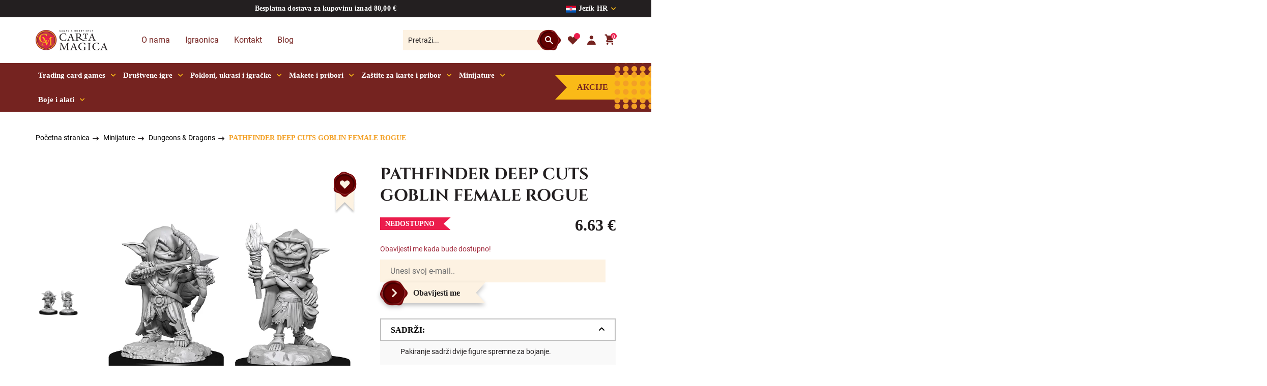

--- FILE ---
content_type: text/html; charset=UTF-8
request_url: https://cartamagica.hr/proizvod/pathfinder-deep-cuts-goblin-female-rogue/
body_size: 30159
content:
<!doctype html>
<html lang="hr">
<head>
	<meta charset="UTF-8">
	<meta name="viewport" content="width=device-width, initial-scale=1">
	<link rel="profile" href="https://gmpg.org/xfn/11">

	<script type="text/javascript" data-cookieconsent="ignore">
	window.dataLayer = window.dataLayer || [];

	function gtag() {
		dataLayer.push(arguments);
	}

	gtag("consent", "default", {
		ad_personalization: "denied",
		ad_storage: "denied",
		ad_user_data: "denied",
		analytics_storage: "denied",
		functionality_storage: "denied",
		personalization_storage: "denied",
		security_storage: "granted",
		wait_for_update: 500,
	});
	gtag("set", "ads_data_redaction", true);
	</script>
<script type="text/javascript"
		id="Cookiebot"
		src="https://consent.cookiebot.com/uc.js"
		data-implementation="wp"
		data-cbid="3adee8da-decd-4846-be26-93512aeee7a7"
						data-culture="HR"
				data-blockingmode="auto"
	></script>
<meta name='robots' content='index, follow, max-image-preview:large, max-snippet:-1, max-video-preview:-1' />
<link rel="alternate" hreflang="hr" href="https://cartamagica.hr/proizvod/pathfinder-deep-cuts-goblin-female-rogue/" />
<link rel="alternate" hreflang="x-default" href="https://cartamagica.hr/proizvod/pathfinder-deep-cuts-goblin-female-rogue/" />

	<!-- This site is optimized with the Yoast SEO plugin v26.8 - https://yoast.com/product/yoast-seo-wordpress/ -->
	<title>PATHFINDER DEEP CUTS GOBLIN FEMALE ROGUE - Carta Magica</title>
	<link rel="canonical" href="https://cartamagica.hr/proizvod/pathfinder-deep-cuts-goblin-female-rogue/" />
	<meta property="og:locale" content="hr_HR" />
	<meta property="og:type" content="article" />
	<meta property="og:title" content="PATHFINDER DEEP CUTS GOBLIN FEMALE ROGUE - Carta Magica" />
	<meta property="og:description" content="Pakiranje sadrži dvije figure spremne za bojanje." />
	<meta property="og:url" content="https://cartamagica.hr/proizvod/pathfinder-deep-cuts-goblin-female-rogue/" />
	<meta property="og:site_name" content="Carta Magica" />
	<meta property="article:publisher" content="https://www.facebook.com/CartaMagicahr" />
	<meta property="article:modified_time" content="2026-01-17T16:07:54+00:00" />
	<meta property="og:image" content="https://cartamagica.hr/wp-content/uploads/2023/12/PATHFINDER-BATTLES-DEEP-CUTS-GOBLIN-ROGUE-FEMALE.jpg" />
	<meta property="og:image:width" content="800" />
	<meta property="og:image:height" content="800" />
	<meta property="og:image:type" content="image/jpeg" />
	<meta name="twitter:card" content="summary_large_image" />
	<meta name="twitter:site" content="@CartaMagica_hr" />
	<script type="application/ld+json" class="yoast-schema-graph">{"@context":"https://schema.org","@graph":[{"@type":"WebPage","@id":"https://cartamagica.hr/proizvod/pathfinder-deep-cuts-goblin-female-rogue/","url":"https://cartamagica.hr/proizvod/pathfinder-deep-cuts-goblin-female-rogue/","name":"PATHFINDER DEEP CUTS GOBLIN FEMALE ROGUE - Carta Magica","isPartOf":{"@id":"https://cartamagica.hr/#website"},"primaryImageOfPage":{"@id":"https://cartamagica.hr/proizvod/pathfinder-deep-cuts-goblin-female-rogue/#primaryimage"},"image":{"@id":"https://cartamagica.hr/proizvod/pathfinder-deep-cuts-goblin-female-rogue/#primaryimage"},"thumbnailUrl":"https://cartamagica.hr/wp-content/uploads/2023/12/PATHFINDER-BATTLES-DEEP-CUTS-GOBLIN-ROGUE-FEMALE.jpg","datePublished":"2024-01-31T07:54:49+00:00","dateModified":"2026-01-17T16:07:54+00:00","breadcrumb":{"@id":"https://cartamagica.hr/proizvod/pathfinder-deep-cuts-goblin-female-rogue/#breadcrumb"},"inLanguage":"hr","potentialAction":[{"@type":"ReadAction","target":["https://cartamagica.hr/proizvod/pathfinder-deep-cuts-goblin-female-rogue/"]}]},{"@type":"ImageObject","inLanguage":"hr","@id":"https://cartamagica.hr/proizvod/pathfinder-deep-cuts-goblin-female-rogue/#primaryimage","url":"https://cartamagica.hr/wp-content/uploads/2023/12/PATHFINDER-BATTLES-DEEP-CUTS-GOBLIN-ROGUE-FEMALE.jpg","contentUrl":"https://cartamagica.hr/wp-content/uploads/2023/12/PATHFINDER-BATTLES-DEEP-CUTS-GOBLIN-ROGUE-FEMALE.jpg","width":800,"height":800},{"@type":"BreadcrumbList","@id":"https://cartamagica.hr/proizvod/pathfinder-deep-cuts-goblin-female-rogue/#breadcrumb","itemListElement":[{"@type":"ListItem","position":1,"name":"Home","item":"https://cartamagica.hr/"},{"@type":"ListItem","position":2,"name":"Shop","item":"https://cartamagica.hr/shop/"},{"@type":"ListItem","position":3,"name":"PATHFINDER DEEP CUTS GOBLIN FEMALE ROGUE"}]},{"@type":"WebSite","@id":"https://cartamagica.hr/#website","url":"https://cartamagica.hr/","name":"Carta Magica","description":"Game, Hobby &amp; Gift shop","publisher":{"@id":"https://cartamagica.hr/#organization"},"potentialAction":[{"@type":"SearchAction","target":{"@type":"EntryPoint","urlTemplate":"https://cartamagica.hr/?s={search_term_string}"},"query-input":{"@type":"PropertyValueSpecification","valueRequired":true,"valueName":"search_term_string"}}],"inLanguage":"hr"},{"@type":"Organization","@id":"https://cartamagica.hr/#organization","name":"Carta Magica","url":"https://cartamagica.hr/","logo":{"@type":"ImageObject","inLanguage":"hr","@id":"https://cartamagica.hr/#/schema/logo/image/","url":"https://cartamagica.hr/wp-content/uploads/2023/08/logo-sm.svg","contentUrl":"https://cartamagica.hr/wp-content/uploads/2023/08/logo-sm.svg","width":64,"height":65,"caption":"Carta Magica"},"image":{"@id":"https://cartamagica.hr/#/schema/logo/image/"},"sameAs":["https://www.facebook.com/CartaMagicahr","https://x.com/CartaMagica_hr"]}]}</script>
	<!-- / Yoast SEO plugin. -->


<link rel="alternate" type="application/rss+xml" title="Carta Magica &raquo; Kanal" href="https://cartamagica.hr/feed/" />
<link rel="alternate" type="application/rss+xml" title="Carta Magica &raquo; Kanal komentara" href="https://cartamagica.hr/comments/feed/" />
<link rel="alternate" title="oEmbed (JSON)" type="application/json+oembed" href="https://cartamagica.hr/wp-json/oembed/1.0/embed?url=https%3A%2F%2Fcartamagica.hr%2Fproizvod%2Fpathfinder-deep-cuts-goblin-female-rogue%2F" />
<link rel="alternate" title="oEmbed (XML)" type="text/xml+oembed" href="https://cartamagica.hr/wp-json/oembed/1.0/embed?url=https%3A%2F%2Fcartamagica.hr%2Fproizvod%2Fpathfinder-deep-cuts-goblin-female-rogue%2F&#038;format=xml" />
<style id='wp-img-auto-sizes-contain-inline-css'>
img:is([sizes=auto i],[sizes^="auto," i]){contain-intrinsic-size:3000px 1500px}
/*# sourceURL=wp-img-auto-sizes-contain-inline-css */
</style>
<style id='wp-emoji-styles-inline-css'>

	img.wp-smiley, img.emoji {
		display: inline !important;
		border: none !important;
		box-shadow: none !important;
		height: 1em !important;
		width: 1em !important;
		margin: 0 0.07em !important;
		vertical-align: -0.1em !important;
		background: none !important;
		padding: 0 !important;
	}
/*# sourceURL=wp-emoji-styles-inline-css */
</style>
<link rel='stylesheet' id='wp-block-library-css' href='https://cartamagica.hr/wp-includes/css/dist/block-library/style.min.css?ver=6.9' media='all' />
<link rel='stylesheet' id='wc-blocks-style-css' href='https://cartamagica.hr/wp-content/plugins/woocommerce/assets/client/blocks/wc-blocks.css?ver=wc-10.4.3' media='all' />
<style id='global-styles-inline-css'>
:root{--wp--preset--aspect-ratio--square: 1;--wp--preset--aspect-ratio--4-3: 4/3;--wp--preset--aspect-ratio--3-4: 3/4;--wp--preset--aspect-ratio--3-2: 3/2;--wp--preset--aspect-ratio--2-3: 2/3;--wp--preset--aspect-ratio--16-9: 16/9;--wp--preset--aspect-ratio--9-16: 9/16;--wp--preset--color--black: #000000;--wp--preset--color--cyan-bluish-gray: #abb8c3;--wp--preset--color--white: #ffffff;--wp--preset--color--pale-pink: #f78da7;--wp--preset--color--vivid-red: #cf2e2e;--wp--preset--color--luminous-vivid-orange: #ff6900;--wp--preset--color--luminous-vivid-amber: #fcb900;--wp--preset--color--light-green-cyan: #7bdcb5;--wp--preset--color--vivid-green-cyan: #00d084;--wp--preset--color--pale-cyan-blue: #8ed1fc;--wp--preset--color--vivid-cyan-blue: #0693e3;--wp--preset--color--vivid-purple: #9b51e0;--wp--preset--gradient--vivid-cyan-blue-to-vivid-purple: linear-gradient(135deg,rgb(6,147,227) 0%,rgb(155,81,224) 100%);--wp--preset--gradient--light-green-cyan-to-vivid-green-cyan: linear-gradient(135deg,rgb(122,220,180) 0%,rgb(0,208,130) 100%);--wp--preset--gradient--luminous-vivid-amber-to-luminous-vivid-orange: linear-gradient(135deg,rgb(252,185,0) 0%,rgb(255,105,0) 100%);--wp--preset--gradient--luminous-vivid-orange-to-vivid-red: linear-gradient(135deg,rgb(255,105,0) 0%,rgb(207,46,46) 100%);--wp--preset--gradient--very-light-gray-to-cyan-bluish-gray: linear-gradient(135deg,rgb(238,238,238) 0%,rgb(169,184,195) 100%);--wp--preset--gradient--cool-to-warm-spectrum: linear-gradient(135deg,rgb(74,234,220) 0%,rgb(151,120,209) 20%,rgb(207,42,186) 40%,rgb(238,44,130) 60%,rgb(251,105,98) 80%,rgb(254,248,76) 100%);--wp--preset--gradient--blush-light-purple: linear-gradient(135deg,rgb(255,206,236) 0%,rgb(152,150,240) 100%);--wp--preset--gradient--blush-bordeaux: linear-gradient(135deg,rgb(254,205,165) 0%,rgb(254,45,45) 50%,rgb(107,0,62) 100%);--wp--preset--gradient--luminous-dusk: linear-gradient(135deg,rgb(255,203,112) 0%,rgb(199,81,192) 50%,rgb(65,88,208) 100%);--wp--preset--gradient--pale-ocean: linear-gradient(135deg,rgb(255,245,203) 0%,rgb(182,227,212) 50%,rgb(51,167,181) 100%);--wp--preset--gradient--electric-grass: linear-gradient(135deg,rgb(202,248,128) 0%,rgb(113,206,126) 100%);--wp--preset--gradient--midnight: linear-gradient(135deg,rgb(2,3,129) 0%,rgb(40,116,252) 100%);--wp--preset--font-size--small: 13px;--wp--preset--font-size--medium: 20px;--wp--preset--font-size--large: 36px;--wp--preset--font-size--x-large: 42px;--wp--preset--spacing--20: 0.44rem;--wp--preset--spacing--30: 0.67rem;--wp--preset--spacing--40: 1rem;--wp--preset--spacing--50: 1.5rem;--wp--preset--spacing--60: 2.25rem;--wp--preset--spacing--70: 3.38rem;--wp--preset--spacing--80: 5.06rem;--wp--preset--shadow--natural: 6px 6px 9px rgba(0, 0, 0, 0.2);--wp--preset--shadow--deep: 12px 12px 50px rgba(0, 0, 0, 0.4);--wp--preset--shadow--sharp: 6px 6px 0px rgba(0, 0, 0, 0.2);--wp--preset--shadow--outlined: 6px 6px 0px -3px rgb(255, 255, 255), 6px 6px rgb(0, 0, 0);--wp--preset--shadow--crisp: 6px 6px 0px rgb(0, 0, 0);}:where(.is-layout-flex){gap: 0.5em;}:where(.is-layout-grid){gap: 0.5em;}body .is-layout-flex{display: flex;}.is-layout-flex{flex-wrap: wrap;align-items: center;}.is-layout-flex > :is(*, div){margin: 0;}body .is-layout-grid{display: grid;}.is-layout-grid > :is(*, div){margin: 0;}:where(.wp-block-columns.is-layout-flex){gap: 2em;}:where(.wp-block-columns.is-layout-grid){gap: 2em;}:where(.wp-block-post-template.is-layout-flex){gap: 1.25em;}:where(.wp-block-post-template.is-layout-grid){gap: 1.25em;}.has-black-color{color: var(--wp--preset--color--black) !important;}.has-cyan-bluish-gray-color{color: var(--wp--preset--color--cyan-bluish-gray) !important;}.has-white-color{color: var(--wp--preset--color--white) !important;}.has-pale-pink-color{color: var(--wp--preset--color--pale-pink) !important;}.has-vivid-red-color{color: var(--wp--preset--color--vivid-red) !important;}.has-luminous-vivid-orange-color{color: var(--wp--preset--color--luminous-vivid-orange) !important;}.has-luminous-vivid-amber-color{color: var(--wp--preset--color--luminous-vivid-amber) !important;}.has-light-green-cyan-color{color: var(--wp--preset--color--light-green-cyan) !important;}.has-vivid-green-cyan-color{color: var(--wp--preset--color--vivid-green-cyan) !important;}.has-pale-cyan-blue-color{color: var(--wp--preset--color--pale-cyan-blue) !important;}.has-vivid-cyan-blue-color{color: var(--wp--preset--color--vivid-cyan-blue) !important;}.has-vivid-purple-color{color: var(--wp--preset--color--vivid-purple) !important;}.has-black-background-color{background-color: var(--wp--preset--color--black) !important;}.has-cyan-bluish-gray-background-color{background-color: var(--wp--preset--color--cyan-bluish-gray) !important;}.has-white-background-color{background-color: var(--wp--preset--color--white) !important;}.has-pale-pink-background-color{background-color: var(--wp--preset--color--pale-pink) !important;}.has-vivid-red-background-color{background-color: var(--wp--preset--color--vivid-red) !important;}.has-luminous-vivid-orange-background-color{background-color: var(--wp--preset--color--luminous-vivid-orange) !important;}.has-luminous-vivid-amber-background-color{background-color: var(--wp--preset--color--luminous-vivid-amber) !important;}.has-light-green-cyan-background-color{background-color: var(--wp--preset--color--light-green-cyan) !important;}.has-vivid-green-cyan-background-color{background-color: var(--wp--preset--color--vivid-green-cyan) !important;}.has-pale-cyan-blue-background-color{background-color: var(--wp--preset--color--pale-cyan-blue) !important;}.has-vivid-cyan-blue-background-color{background-color: var(--wp--preset--color--vivid-cyan-blue) !important;}.has-vivid-purple-background-color{background-color: var(--wp--preset--color--vivid-purple) !important;}.has-black-border-color{border-color: var(--wp--preset--color--black) !important;}.has-cyan-bluish-gray-border-color{border-color: var(--wp--preset--color--cyan-bluish-gray) !important;}.has-white-border-color{border-color: var(--wp--preset--color--white) !important;}.has-pale-pink-border-color{border-color: var(--wp--preset--color--pale-pink) !important;}.has-vivid-red-border-color{border-color: var(--wp--preset--color--vivid-red) !important;}.has-luminous-vivid-orange-border-color{border-color: var(--wp--preset--color--luminous-vivid-orange) !important;}.has-luminous-vivid-amber-border-color{border-color: var(--wp--preset--color--luminous-vivid-amber) !important;}.has-light-green-cyan-border-color{border-color: var(--wp--preset--color--light-green-cyan) !important;}.has-vivid-green-cyan-border-color{border-color: var(--wp--preset--color--vivid-green-cyan) !important;}.has-pale-cyan-blue-border-color{border-color: var(--wp--preset--color--pale-cyan-blue) !important;}.has-vivid-cyan-blue-border-color{border-color: var(--wp--preset--color--vivid-cyan-blue) !important;}.has-vivid-purple-border-color{border-color: var(--wp--preset--color--vivid-purple) !important;}.has-vivid-cyan-blue-to-vivid-purple-gradient-background{background: var(--wp--preset--gradient--vivid-cyan-blue-to-vivid-purple) !important;}.has-light-green-cyan-to-vivid-green-cyan-gradient-background{background: var(--wp--preset--gradient--light-green-cyan-to-vivid-green-cyan) !important;}.has-luminous-vivid-amber-to-luminous-vivid-orange-gradient-background{background: var(--wp--preset--gradient--luminous-vivid-amber-to-luminous-vivid-orange) !important;}.has-luminous-vivid-orange-to-vivid-red-gradient-background{background: var(--wp--preset--gradient--luminous-vivid-orange-to-vivid-red) !important;}.has-very-light-gray-to-cyan-bluish-gray-gradient-background{background: var(--wp--preset--gradient--very-light-gray-to-cyan-bluish-gray) !important;}.has-cool-to-warm-spectrum-gradient-background{background: var(--wp--preset--gradient--cool-to-warm-spectrum) !important;}.has-blush-light-purple-gradient-background{background: var(--wp--preset--gradient--blush-light-purple) !important;}.has-blush-bordeaux-gradient-background{background: var(--wp--preset--gradient--blush-bordeaux) !important;}.has-luminous-dusk-gradient-background{background: var(--wp--preset--gradient--luminous-dusk) !important;}.has-pale-ocean-gradient-background{background: var(--wp--preset--gradient--pale-ocean) !important;}.has-electric-grass-gradient-background{background: var(--wp--preset--gradient--electric-grass) !important;}.has-midnight-gradient-background{background: var(--wp--preset--gradient--midnight) !important;}.has-small-font-size{font-size: var(--wp--preset--font-size--small) !important;}.has-medium-font-size{font-size: var(--wp--preset--font-size--medium) !important;}.has-large-font-size{font-size: var(--wp--preset--font-size--large) !important;}.has-x-large-font-size{font-size: var(--wp--preset--font-size--x-large) !important;}
/*# sourceURL=global-styles-inline-css */
</style>

<style id='classic-theme-styles-inline-css'>
/*! This file is auto-generated */
.wp-block-button__link{color:#fff;background-color:#32373c;border-radius:9999px;box-shadow:none;text-decoration:none;padding:calc(.667em + 2px) calc(1.333em + 2px);font-size:1.125em}.wp-block-file__button{background:#32373c;color:#fff;text-decoration:none}
/*# sourceURL=/wp-includes/css/classic-themes.min.css */
</style>
<link rel='stylesheet' id='contact-form-7-css' href='https://cartamagica.hr/wp-content/plugins/contact-form-7/includes/css/styles.css?ver=6.1.4' media='all' />
<link rel='stylesheet' id='photoswipe-css' href='https://cartamagica.hr/wp-content/plugins/woocommerce/assets/css/photoswipe/photoswipe.min.css?ver=10.4.3' media='all' />
<link rel='stylesheet' id='photoswipe-default-skin-css' href='https://cartamagica.hr/wp-content/plugins/woocommerce/assets/css/photoswipe/default-skin/default-skin.min.css?ver=10.4.3' media='all' />
<style id='woocommerce-inline-inline-css'>
.woocommerce form .form-row .required { visibility: visible; }
/*# sourceURL=woocommerce-inline-inline-css */
</style>
<link rel='stylesheet' id='wppopups-base-css' href='https://cartamagica.hr/wp-content/plugins/wp-popups-lite/src/assets/css/wppopups-base.css?ver=2.2.0.3' media='all' />
<link rel='stylesheet' id='wpfront-notification-bar-css' href='https://cartamagica.hr/wp-content/plugins/wpfront-notification-bar/css/wpfront-notification-bar.min.css?ver=3.5.1.05102' media='all' />
<link rel='preload' as='font' type='font/woff2' crossorigin='anonymous' id='tinvwl-webfont-font-css' href='https://cartamagica.hr/wp-content/plugins/ti-woocommerce-wishlist/assets/fonts/tinvwl-webfont.woff2?ver=xu2uyi' media='all' />
<link rel='stylesheet' id='tinvwl-webfont-css' href='https://cartamagica.hr/wp-content/plugins/ti-woocommerce-wishlist/assets/css/webfont.min.css?ver=2.11.1' media='all' />
<link rel='stylesheet' id='tinvwl-css' href='https://cartamagica.hr/wp-content/plugins/ti-woocommerce-wishlist/assets/css/public.min.css?ver=2.11.1' media='all' />
<link rel='stylesheet' id='cartamagika-style-css' href='https://cartamagica.hr/wp-content/themes/cartamagika/style102.css?ver=1.0.2' media='all' />
<link rel='stylesheet' id='cartamagika-woocommerce-style-css' href='https://cartamagica.hr/wp-content/themes/cartamagika/woocommerce.css?ver=1.0.2' media='all' />
<style id='cartamagika-woocommerce-style-inline-css'>
@font-face {
			font-family: "star";
			src: url("https://cartamagica.hr/wp-content/plugins/woocommerce/assets/fonts/star.eot");
			src: url("https://cartamagica.hr/wp-content/plugins/woocommerce/assets/fonts/star.eot?#iefix") format("embedded-opentype"),
				url("https://cartamagica.hr/wp-content/plugins/woocommerce/assets/fonts/star.woff") format("woff"),
				url("https://cartamagica.hr/wp-content/plugins/woocommerce/assets/fonts/star.ttf") format("truetype"),
				url("https://cartamagica.hr/wp-content/plugins/woocommerce/assets/fonts/star.svg#star") format("svg");
			font-weight: normal;
			font-style: normal;
		}
/*# sourceURL=cartamagika-woocommerce-style-inline-css */
</style>
<link rel='stylesheet' id='jquery-ui-smoothness-css' href='https://cartamagica.hr/wp-content/plugins/contact-form-7/includes/js/jquery-ui/themes/smoothness/jquery-ui.min.css?ver=1.12.1' media='screen' />
<link rel='stylesheet' id='select2-css' href='https://cartamagica.hr/wp-content/plugins/woocommerce/assets/css/select2.css?ver=10.4.3' media='all' />
<link rel='stylesheet' id='thwvsf-public-style-css' href='https://cartamagica.hr/wp-content/plugins/product-variation-swatches-for-woocommerce/public/assets/css/thwvsf-public.min.css?ver=6.9' media='all' />
<style id='thwvsf-public-style-inline-css'>

       		.thwvsf-wrapper-ul .thwvsf-wrapper-item-li.attr_swatch_design_default {
               	width: 45px; 
               	border-radius: 2px; 
               	height:  45px;
               	box-shadow: 0 0 0 1px #d1d7da; 
           	}
           	.thwvsf-wrapper-ul .thwvsf-wrapper-item-li.thwvsf-label-li.attr_swatch_design_default{
               	width: auto; 
               	height:  45px;
               	color: #000;
               	background-color: #fff;
           	}
           	.thwvsf-wrapper-ul .thwvsf-label-li.attr_swatch_design_default .thwvsf-item-span.item-span-text{
           		font-size: 16px;
           	}
			.thwvsf-wrapper-ul .thwvsf-tooltip .tooltiptext.tooltip_swatch_design_default {
					background-color: #000000;
					color : #ffffff;
			}
			.thwvsf-wrapper-ul .thwvsf-tooltip .tooltiptext.tooltip_swatch_design_default::after{
					border-color: #000000 transparent transparent;
			}
			.thwvsf-wrapper-ul .thwvsf-wrapper-item-li.attr_swatch_design_default.thwvsf-selected, .thwvsf-wrapper-ul .thwvsf-wrapper-item-li.attr_swatch_design_default.thwvsf-selected:hover{
			    -webkit-box-shadow: 0 0 0 2px #827d7d;
			    box-shadow: 0 0 0 2px #827d7d;
			}
			.thwvsf-wrapper-ul .thwvsf-wrapper-item-li.attr_swatch_design_default:hover{
				-webkit-box-shadow: 0 0 0 3px #aaaaaa;
				box-shadow: 0 0 0 3px #aaaaaa;
			}
		
			.thwvsf-wrapper-ul .thwvsf-wrapper-item-li.thwvsf-label-li.attr_swatch_design_default.thwvsf-selected:after {
				content: '';
			}
		

       		.thwvsf-wrapper-ul .thwvsf-wrapper-item-li.attr_swatch_design_1 {
               	width: 45px; 
               	border-radius: 2px; 
               	height:  45px;
               	box-shadow: 0 0 0 1px #d1d7da; 
           	}
           	.thwvsf-wrapper-ul .thwvsf-wrapper-item-li.thwvsf-label-li.attr_swatch_design_1{
               	width: auto; 
               	height:  45px;
               	color: #000;
               	background-color: #fff;
           	}
           	.thwvsf-wrapper-ul .thwvsf-label-li.attr_swatch_design_1 .thwvsf-item-span.item-span-text{
           		font-size: 16px;
           	}
			.thwvsf-wrapper-ul .thwvsf-tooltip .tooltiptext.tooltip_swatch_design_1 {
					background-color: #000000;
					color : #ffffff;
			}
			.thwvsf-wrapper-ul .thwvsf-tooltip .tooltiptext.tooltip_swatch_design_1::after{
					border-color: #000000 transparent transparent;
			}
			.thwvsf-wrapper-ul .thwvsf-wrapper-item-li.attr_swatch_design_1.thwvsf-selected, .thwvsf-wrapper-ul .thwvsf-wrapper-item-li.attr_swatch_design_1.thwvsf-selected:hover{
			    -webkit-box-shadow: 0 0 0 2px #827d7d;
			    box-shadow: 0 0 0 2px #827d7d;
			}
			.thwvsf-wrapper-ul .thwvsf-wrapper-item-li.attr_swatch_design_1:hover{
				-webkit-box-shadow: 0 0 0 3px #aaaaaa;
				box-shadow: 0 0 0 3px #aaaaaa;
			}
		
			.thwvsf-wrapper-ul .thwvsf-wrapper-item-li.thwvsf-label-li.attr_swatch_design_1.thwvsf-selected:after {
				content: '';
			}
		

       		.thwvsf-wrapper-ul .thwvsf-wrapper-item-li.attr_swatch_design_2 {
               	width: 45px; 
               	border-radius: 2px; 
               	height:  45px;
               	box-shadow: 0 0 0 1px #d1d7da; 
           	}
           	.thwvsf-wrapper-ul .thwvsf-wrapper-item-li.thwvsf-label-li.attr_swatch_design_2{
               	width: auto; 
               	height:  45px;
               	color: #000;
               	background-color: #fff;
           	}
           	.thwvsf-wrapper-ul .thwvsf-label-li.attr_swatch_design_2 .thwvsf-item-span.item-span-text{
           		font-size: 16px;
           	}
			.thwvsf-wrapper-ul .thwvsf-tooltip .tooltiptext.tooltip_swatch_design_2 {
					background-color: #000000;
					color : #ffffff;
			}
			.thwvsf-wrapper-ul .thwvsf-tooltip .tooltiptext.tooltip_swatch_design_2::after{
					border-color: #000000 transparent transparent;
			}
			.thwvsf-wrapper-ul .thwvsf-wrapper-item-li.attr_swatch_design_2.thwvsf-selected, .thwvsf-wrapper-ul .thwvsf-wrapper-item-li.attr_swatch_design_2.thwvsf-selected:hover{
			    -webkit-box-shadow: 0 0 0 2px #827d7d;
			    box-shadow: 0 0 0 2px #827d7d;
			}
			.thwvsf-wrapper-ul .thwvsf-wrapper-item-li.attr_swatch_design_2:hover{
				-webkit-box-shadow: 0 0 0 3px #aaaaaa;
				box-shadow: 0 0 0 3px #aaaaaa;
			}
		
			.thwvsf-wrapper-ul .thwvsf-wrapper-item-li.thwvsf-label-li.attr_swatch_design_2.thwvsf-selected:after {
				content: '';
			}
		

       		.thwvsf-wrapper-ul .thwvsf-wrapper-item-li.attr_swatch_design_3 {
               	width: 45px; 
               	border-radius: 2px; 
               	height:  45px;
               	box-shadow: 0 0 0 1px #d1d7da; 
           	}
           	.thwvsf-wrapper-ul .thwvsf-wrapper-item-li.thwvsf-label-li.attr_swatch_design_3{
               	width: auto; 
               	height:  45px;
               	color: #000;
               	background-color: #fff;
           	}
           	.thwvsf-wrapper-ul .thwvsf-label-li.attr_swatch_design_3 .thwvsf-item-span.item-span-text{
           		font-size: 16px;
           	}
			.thwvsf-wrapper-ul .thwvsf-tooltip .tooltiptext.tooltip_swatch_design_3 {
					background-color: #000000;
					color : #ffffff;
			}
			.thwvsf-wrapper-ul .thwvsf-tooltip .tooltiptext.tooltip_swatch_design_3::after{
					border-color: #000000 transparent transparent;
			}
			.thwvsf-wrapper-ul .thwvsf-wrapper-item-li.attr_swatch_design_3.thwvsf-selected, .thwvsf-wrapper-ul .thwvsf-wrapper-item-li.attr_swatch_design_3.thwvsf-selected:hover{
			    -webkit-box-shadow: 0 0 0 2px #827d7d;
			    box-shadow: 0 0 0 2px #827d7d;
			}
			.thwvsf-wrapper-ul .thwvsf-wrapper-item-li.attr_swatch_design_3:hover{
				-webkit-box-shadow: 0 0 0 3px #aaaaaa;
				box-shadow: 0 0 0 3px #aaaaaa;
			}
		
			.thwvsf-wrapper-ul .thwvsf-wrapper-item-li.thwvsf-label-li.attr_swatch_design_3.thwvsf-selected:after {
				content: '';
			}
		
/*# sourceURL=thwvsf-public-style-inline-css */
</style>
<link rel='stylesheet' id='relevanssi-live-search-css' href='https://cartamagica.hr/wp-content/plugins/relevanssi-live-ajax-search/assets/styles/style.css?ver=2.5' media='all' />
<link rel='stylesheet' id='cwginstock_frontend_css-css' href='https://cartamagica.hr/wp-content/plugins/back-in-stock-notifier-for-woocommerce/assets/css/frontend.min.css?ver=6.3.1' media='' />
<link rel='stylesheet' id='cwginstock_bootstrap-css' href='https://cartamagica.hr/wp-content/plugins/back-in-stock-notifier-for-woocommerce/assets/css/bootstrap.min.css?ver=6.3.1' media='' />
<script type="text/template" id="tmpl-variation-template">
	<div class="woocommerce-variation-description">{{{ data.variation.variation_description }}}</div>
	<div class="woocommerce-variation-price">{{{ data.variation.price_html }}}</div>
	<div class="woocommerce-variation-availability">{{{ data.variation.availability_html }}}</div>
</script>
<script type="text/template" id="tmpl-unavailable-variation-template">
	<p role="alert">Oprostite ali ovaj proizvod nije dostupan. Molimo izaberite drugu kombinaciju.</p>
</script>
<script type="text/javascript">
            window._nslDOMReady = (function () {
                const executedCallbacks = new Set();
            
                return function (callback) {
                    /**
                    * Third parties might dispatch DOMContentLoaded events, so we need to ensure that we only run our callback once!
                    */
                    if (executedCallbacks.has(callback)) return;
            
                    const wrappedCallback = function () {
                        if (executedCallbacks.has(callback)) return;
                        executedCallbacks.add(callback);
                        callback();
                    };
            
                    if (document.readyState === "complete" || document.readyState === "interactive") {
                        wrappedCallback();
                    } else {
                        document.addEventListener("DOMContentLoaded", wrappedCallback);
                    }
                };
            })();
        </script><script id="wpml-cookie-js-extra">
var wpml_cookies = {"wp-wpml_current_language":{"value":"hr","expires":1,"path":"/"}};
var wpml_cookies = {"wp-wpml_current_language":{"value":"hr","expires":1,"path":"/"}};
//# sourceURL=wpml-cookie-js-extra
</script>
<script src="https://cartamagica.hr/wp-content/plugins/sitepress-multilingual-cms/res/js/cookies/language-cookie.js?ver=486900" id="wpml-cookie-js" defer data-wp-strategy="defer"></script>
<script src="https://cartamagica.hr/wp-includes/js/jquery/jquery.min.js?ver=3.7.1" id="jquery-core-js"></script>
<script src="https://cartamagica.hr/wp-includes/js/jquery/jquery-migrate.min.js?ver=3.4.1" id="jquery-migrate-js"></script>
<script src="https://cartamagica.hr/wp-content/plugins/woocommerce/assets/js/jquery-blockui/jquery.blockUI.min.js?ver=2.7.0-wc.10.4.3" id="wc-jquery-blockui-js" data-wp-strategy="defer"></script>
<script id="wc-add-to-cart-js-extra">
var wc_add_to_cart_params = {"ajax_url":"/wp-admin/admin-ajax.php","wc_ajax_url":"/?wc-ajax=%%endpoint%%","i18n_view_cart":"Vidi ko\u0161aricu","cart_url":"https://cartamagica.hr/cart/","is_cart":"","cart_redirect_after_add":"no"};
//# sourceURL=wc-add-to-cart-js-extra
</script>
<script src="https://cartamagica.hr/wp-content/plugins/woocommerce/assets/js/frontend/add-to-cart.min.js?ver=10.4.3" id="wc-add-to-cart-js" defer data-wp-strategy="defer"></script>
<script src="https://cartamagica.hr/wp-content/plugins/woocommerce/assets/js/zoom/jquery.zoom.min.js?ver=1.7.21-wc.10.4.3" id="wc-zoom-js" defer data-wp-strategy="defer"></script>
<script src="https://cartamagica.hr/wp-content/plugins/woocommerce/assets/js/flexslider/jquery.flexslider.min.js?ver=2.7.2-wc.10.4.3" id="wc-flexslider-js" defer data-wp-strategy="defer"></script>
<script src="https://cartamagica.hr/wp-content/plugins/woocommerce/assets/js/photoswipe/photoswipe.min.js?ver=4.1.1-wc.10.4.3" id="wc-photoswipe-js" defer data-wp-strategy="defer"></script>
<script src="https://cartamagica.hr/wp-content/plugins/woocommerce/assets/js/photoswipe/photoswipe-ui-default.min.js?ver=4.1.1-wc.10.4.3" id="wc-photoswipe-ui-default-js" defer data-wp-strategy="defer"></script>
<script id="wc-single-product-js-extra">
var wc_single_product_params = {"i18n_required_rating_text":"Molimo odaberite svoju ocjenu","i18n_rating_options":["1 od 5 zvjezdica","2 od 5 zvjezdica","3 od 5 zvjezdica","4 od 5 zvjezdica","5 od 5 zvjezdica"],"i18n_product_gallery_trigger_text":"Prikaz galerije slika preko cijelog zaslona","review_rating_required":"yes","flexslider":{"rtl":false,"animation":"slide","smoothHeight":true,"directionNav":false,"controlNav":"thumbnails","slideshow":false,"animationSpeed":500,"animationLoop":false,"allowOneSlide":false},"zoom_enabled":"1","zoom_options":[],"photoswipe_enabled":"1","photoswipe_options":{"shareEl":false,"closeOnScroll":false,"history":false,"hideAnimationDuration":0,"showAnimationDuration":0},"flexslider_enabled":"1"};
//# sourceURL=wc-single-product-js-extra
</script>
<script src="https://cartamagica.hr/wp-content/plugins/woocommerce/assets/js/frontend/single-product.min.js?ver=10.4.3" id="wc-single-product-js" defer data-wp-strategy="defer"></script>
<script src="https://cartamagica.hr/wp-content/plugins/woocommerce/assets/js/js-cookie/js.cookie.min.js?ver=2.1.4-wc.10.4.3" id="wc-js-cookie-js" data-wp-strategy="defer"></script>
<script id="woocommerce-js-extra">
var woocommerce_params = {"ajax_url":"/wp-admin/admin-ajax.php","wc_ajax_url":"/?wc-ajax=%%endpoint%%","i18n_password_show":"Prika\u017ei lozinku","i18n_password_hide":"Sakrij lozinku"};
//# sourceURL=woocommerce-js-extra
</script>
<script src="https://cartamagica.hr/wp-content/plugins/woocommerce/assets/js/frontend/woocommerce.min.js?ver=10.4.3" id="woocommerce-js" defer data-wp-strategy="defer"></script>
<script src="https://cartamagica.hr/wp-content/plugins/wpfront-notification-bar/js/wpfront-notification-bar.min.js?ver=3.5.1.05102" id="wpfront-notification-bar-js"></script>
<script src="https://cartamagica.hr/wp-includes/js/underscore.min.js?ver=1.13.7" id="underscore-js"></script>
<script id="wp-util-js-extra">
var _wpUtilSettings = {"ajax":{"url":"/wp-admin/admin-ajax.php"}};
//# sourceURL=wp-util-js-extra
</script>
<script src="https://cartamagica.hr/wp-includes/js/wp-util.min.js?ver=6.9" id="wp-util-js"></script>
<link rel="https://api.w.org/" href="https://cartamagica.hr/wp-json/" /><link rel="alternate" title="JSON" type="application/json" href="https://cartamagica.hr/wp-json/wp/v2/product/15513" /><link rel="EditURI" type="application/rsd+xml" title="RSD" href="https://cartamagica.hr/xmlrpc.php?rsd" />
<meta name="generator" content="WordPress 6.9" />
<meta name="generator" content="WooCommerce 10.4.3" />
<link rel='shortlink' href='https://cartamagica.hr/?p=15513' />
<meta name="generator" content="WPML ver:4.8.6 stt:22,1;" />
<!-- Google Tag Manager -->
<script>(function(w,d,s,l,i){w[l]=w[l]||[];w[l].push({'gtm.start':
new Date().getTime(),event:'gtm.js'});var f=d.getElementsByTagName(s)[0],
j=d.createElement(s),dl=l!='dataLayer'?'&l='+l:'';j.async=true;j.src=
'https://www.googletagmanager.com/gtm.js?id='+i+dl;f.parentNode.insertBefore(j,f);
})(window,document,'script','dataLayer','GTM-NMKVWZKM');
</script>
<!-- End Google Tag Manager -->

<!-- Google Tag Manager (noscript) -->
<noscript><iframe src="https://www.googletagmanager.com/ns.html?id=GTM-NMKVWZKM"
height="0" width="0" style="display:none;visibility:hidden"></iframe></noscript>
<!-- End Google Tag Manager (noscript) -->

<!-- Google tag (gtag.js) --> 
<script async src="https://www.googletagmanager.com/gtag/js?id=G-WSMCG8H105"></script>
<script> 
	window.dataLayer = window.gdataLayer || []; function gtag(){dataLayer.push(arguments);} gtag('js', new Date()); gtag('config', 'G-WSMCG8H105'); 
</script>
<meta name="google-site-verification" content="5-u_8kazLgsUbHmzEPuOuKGHeLaVbHL66jGUJWatC-A" />    <style media="screen">
        div#wpadminbar ~ span.select2-container, body.admin-bar > span.select2-container {
            padding-top: 32px;
        }

        .woocommerce-edit-account  > span.select2-container, .woocommerce-cart > span.select2-container,  .woocommerce-checkout > span.select2-container {
            padding-top: 0px!important;
        }

        @media screen and ( max-width: 782px ) {
            div#wpadminbar ~ span.select2-container, body.admin-bar > span.select2-container {
                padding-top: 46px;
            }
            .woocommerce-page > span.select2-container, .woocommerce-cart > span.select2-container {
            padding-top: 0!important;
        }
        }
    </style>
    	<noscript><style>.woocommerce-product-gallery{ opacity: 1 !important; }</style></noscript>
	<link rel="icon" href="https://cartamagica.hr/wp-content/uploads/2023/08/favicon.png" sizes="32x32" />
<link rel="icon" href="https://cartamagica.hr/wp-content/uploads/2023/08/favicon.png" sizes="192x192" />
<link rel="apple-touch-icon" href="https://cartamagica.hr/wp-content/uploads/2023/08/favicon.png" />
<meta name="msapplication-TileImage" content="https://cartamagica.hr/wp-content/uploads/2023/08/favicon.png" />
<style type="text/css">div.nsl-container[data-align="left"] {
    text-align: left;
}

div.nsl-container[data-align="center"] {
    text-align: center;
}

div.nsl-container[data-align="right"] {
    text-align: right;
}


div.nsl-container div.nsl-container-buttons a[data-plugin="nsl"] {
    text-decoration: none;
    box-shadow: none;
    border: 0;
}

div.nsl-container .nsl-container-buttons {
    display: flex;
    padding: 5px 0;
}

div.nsl-container.nsl-container-block .nsl-container-buttons {
    display: inline-grid;
    grid-template-columns: minmax(145px, auto);
}

div.nsl-container-block-fullwidth .nsl-container-buttons {
    flex-flow: column;
    align-items: center;
}

div.nsl-container-block-fullwidth .nsl-container-buttons a,
div.nsl-container-block .nsl-container-buttons a {
    flex: 1 1 auto;
    display: block;
    margin: 5px 0;
    width: 100%;
}

div.nsl-container-inline {
    margin: -5px;
    text-align: left;
}

div.nsl-container-inline .nsl-container-buttons {
    justify-content: center;
    flex-wrap: wrap;
}

div.nsl-container-inline .nsl-container-buttons a {
    margin: 5px;
    display: inline-block;
}

div.nsl-container-grid .nsl-container-buttons {
    flex-flow: row;
    align-items: center;
    flex-wrap: wrap;
}

div.nsl-container-grid .nsl-container-buttons a {
    flex: 1 1 auto;
    display: block;
    margin: 5px;
    max-width: 280px;
    width: 100%;
}

@media only screen and (min-width: 650px) {
    div.nsl-container-grid .nsl-container-buttons a {
        width: auto;
    }
}

div.nsl-container .nsl-button {
    cursor: pointer;
    vertical-align: top;
    border-radius: 4px;
}

div.nsl-container .nsl-button-default {
    color: #fff;
    display: flex;
}

div.nsl-container .nsl-button-icon {
    display: inline-block;
}

div.nsl-container .nsl-button-svg-container {
    flex: 0 0 auto;
    padding: 8px;
    display: flex;
    align-items: center;
}

div.nsl-container svg {
    height: 24px;
    width: 24px;
    vertical-align: top;
}

div.nsl-container .nsl-button-default div.nsl-button-label-container {
    margin: 0 24px 0 12px;
    padding: 10px 0;
    font-family: Helvetica, Arial, sans-serif;
    font-size: 16px;
    line-height: 20px;
    letter-spacing: .25px;
    overflow: hidden;
    text-align: center;
    text-overflow: clip;
    white-space: nowrap;
    flex: 1 1 auto;
    -webkit-font-smoothing: antialiased;
    -moz-osx-font-smoothing: grayscale;
    text-transform: none;
    display: inline-block;
}

div.nsl-container .nsl-button-google[data-skin="light"] {
    box-shadow: inset 0 0 0 1px #747775;
    color: #1f1f1f;
}

div.nsl-container .nsl-button-google[data-skin="dark"] {
    box-shadow: inset 0 0 0 1px #8E918F;
    color: #E3E3E3;
}

div.nsl-container .nsl-button-google[data-skin="neutral"] {
    color: #1F1F1F;
}

div.nsl-container .nsl-button-google div.nsl-button-label-container {
    font-family: "Roboto Medium", Roboto, Helvetica, Arial, sans-serif;
}

div.nsl-container .nsl-button-apple .nsl-button-svg-container {
    padding: 0 6px;
}

div.nsl-container .nsl-button-apple .nsl-button-svg-container svg {
    height: 40px;
    width: auto;
}

div.nsl-container .nsl-button-apple[data-skin="light"] {
    color: #000;
    box-shadow: 0 0 0 1px #000;
}

div.nsl-container .nsl-button-facebook[data-skin="white"] {
    color: #000;
    box-shadow: inset 0 0 0 1px #000;
}

div.nsl-container .nsl-button-facebook[data-skin="light"] {
    color: #1877F2;
    box-shadow: inset 0 0 0 1px #1877F2;
}

div.nsl-container .nsl-button-spotify[data-skin="white"] {
    color: #191414;
    box-shadow: inset 0 0 0 1px #191414;
}

div.nsl-container .nsl-button-apple div.nsl-button-label-container {
    font-size: 17px;
    font-family: -apple-system, BlinkMacSystemFont, "Segoe UI", Roboto, Helvetica, Arial, sans-serif, "Apple Color Emoji", "Segoe UI Emoji", "Segoe UI Symbol";
}

div.nsl-container .nsl-button-slack div.nsl-button-label-container {
    font-size: 17px;
    font-family: -apple-system, BlinkMacSystemFont, "Segoe UI", Roboto, Helvetica, Arial, sans-serif, "Apple Color Emoji", "Segoe UI Emoji", "Segoe UI Symbol";
}

div.nsl-container .nsl-button-slack[data-skin="light"] {
    color: #000000;
    box-shadow: inset 0 0 0 1px #DDDDDD;
}

div.nsl-container .nsl-button-tiktok[data-skin="light"] {
    color: #161823;
    box-shadow: 0 0 0 1px rgba(22, 24, 35, 0.12);
}


div.nsl-container .nsl-button-kakao {
    color: rgba(0, 0, 0, 0.85);
}

.nsl-clear {
    clear: both;
}

.nsl-container {
    clear: both;
}

.nsl-disabled-provider .nsl-button {
    filter: grayscale(1);
    opacity: 0.8;
}

/*Button align start*/

div.nsl-container-inline[data-align="left"] .nsl-container-buttons {
    justify-content: flex-start;
}

div.nsl-container-inline[data-align="center"] .nsl-container-buttons {
    justify-content: center;
}

div.nsl-container-inline[data-align="right"] .nsl-container-buttons {
    justify-content: flex-end;
}


div.nsl-container-grid[data-align="left"] .nsl-container-buttons {
    justify-content: flex-start;
}

div.nsl-container-grid[data-align="center"] .nsl-container-buttons {
    justify-content: center;
}

div.nsl-container-grid[data-align="right"] .nsl-container-buttons {
    justify-content: flex-end;
}

div.nsl-container-grid[data-align="space-around"] .nsl-container-buttons {
    justify-content: space-around;
}

div.nsl-container-grid[data-align="space-between"] .nsl-container-buttons {
    justify-content: space-between;
}

/* Button align end*/

/* Redirect */

#nsl-redirect-overlay {
    display: flex;
    flex-direction: column;
    justify-content: center;
    align-items: center;
    position: fixed;
    z-index: 1000000;
    left: 0;
    top: 0;
    width: 100%;
    height: 100%;
    backdrop-filter: blur(1px);
    background-color: RGBA(0, 0, 0, .32);;
}

#nsl-redirect-overlay-container {
    display: flex;
    flex-direction: column;
    justify-content: center;
    align-items: center;
    background-color: white;
    padding: 30px;
    border-radius: 10px;
}

#nsl-redirect-overlay-spinner {
    content: '';
    display: block;
    margin: 20px;
    border: 9px solid RGBA(0, 0, 0, .6);
    border-top: 9px solid #fff;
    border-radius: 50%;
    box-shadow: inset 0 0 0 1px RGBA(0, 0, 0, .6), 0 0 0 1px RGBA(0, 0, 0, .6);
    width: 40px;
    height: 40px;
    animation: nsl-loader-spin 2s linear infinite;
}

@keyframes nsl-loader-spin {
    0% {
        transform: rotate(0deg)
    }
    to {
        transform: rotate(360deg)
    }
}

#nsl-redirect-overlay-title {
    font-family: -apple-system, BlinkMacSystemFont, "Segoe UI", Roboto, Oxygen-Sans, Ubuntu, Cantarell, "Helvetica Neue", sans-serif;
    font-size: 18px;
    font-weight: bold;
    color: #3C434A;
}

#nsl-redirect-overlay-text {
    font-family: -apple-system, BlinkMacSystemFont, "Segoe UI", Roboto, Oxygen-Sans, Ubuntu, Cantarell, "Helvetica Neue", sans-serif;
    text-align: center;
    font-size: 14px;
    color: #3C434A;
}

/* Redirect END*/</style><style type="text/css">/* Notice fallback */
#nsl-notices-fallback {
    position: fixed;
    right: 10px;
    top: 10px;
    z-index: 10000;
}

.admin-bar #nsl-notices-fallback {
    top: 42px;
}

#nsl-notices-fallback > div {
    position: relative;
    background: #fff;
    border-left: 4px solid #fff;
    box-shadow: 0 1px 1px 0 rgba(0, 0, 0, .1);
    margin: 5px 15px 2px;
    padding: 1px 20px;
}

#nsl-notices-fallback > div.error {
    display: block;
    border-left-color: #dc3232;
}

#nsl-notices-fallback > div.updated {
    display: block;
    border-left-color: #46b450;
}

#nsl-notices-fallback p {
    margin: .5em 0;
    padding: 2px;
}

#nsl-notices-fallback > div:after {
    position: absolute;
    right: 5px;
    top: 5px;
    content: '\00d7';
    display: block;
    height: 16px;
    width: 16px;
    line-height: 16px;
    text-align: center;
    font-size: 20px;
    cursor: pointer;
}</style>		<style id="wp-custom-css">
			#checkout-page .payment_method_corvuspay img {height: 26px; margin-left: 10px;}

@media (min-width: 1200px) and (max-width: 1400px) {
#bottom-header #main-navigation ul.links>li>a {padding-left: 5px!important; font-size: 14.5px!important;}
}
.total-value .total .includes_tax {display: none;}


 #regular-page .page-content ul {
        margin-left: 1.5em;
        list-style-type: disc;
        margin-top: 20px;
        margin-bottom: 20px;
    }
    #regular-page .page-content ol {
        margin-left: 1.5em;
        list-style-type: decimal;
        margin-top: 20px;
        margin-bottom: 20px;
			padding: 0;
    }
    #regular-page .page-content ul li, #regular-page .page-content ol li {
        font-family: 'Roboto';
        font-style: normal;
        font-weight: 400;
        font-size: 16px;
        line-height: 25px;
        letter-spacing: 0.01em;
        margin: 0;
        padding: 0;
        margin-bottom: 5px;
       
    }
    #regular-page .page-content ul li {
         list-style: initial;
    }
#regular-page .page-content ul li a, #regular-page .page-content ol li a, 
#regular-page .page-content p a {
	color: #752320;
}

#regular-page .page-content ul li a:hover, #regular-page .page-content ol li a:hover, 
#regular-page .page-content p a:hover {
	color: #FABA17;
}
#masheader {
	background: #231F20;
}
#home-hero-slider {
    opacity: 0;
    visibility: hidden;
    transition: opacity 1s ease;
    -webkit-transition: opacity 1s ease;
    background: #231F20;
}
#home-hero-slider.slick-initialized {
    visibility: visible;
    opacity: 1;
}
#masheader #home-hero-slider:after{z-index: 99;content:'';display:block;position:absolute;top:50%;left:50%;-webkit-transform:translate(-50%, -50%);-moz-transform:translate(-50%, -50%);-ms-transform:translate(-50%, -50%);-o-transform:translate(-50%, -50%);transform:translate(-50%, -50%);background:url(img/ico/ajax-loader.gif) no-repeat center center;width:32px;height:32px;opacity:1;transition:.25s ease-in-out}#masheader #home-hero-slider.slick-initialized:after{opacity:0;pointer-events:none}


.post-type-archive-product .product-item-box .photo-holder .left-labels .ribbon.out-of-stock {}

@media only screen and (max-width: 767.98px) {
#product-listing .product-listing-wrap .product-listing .col-md-12, #product-listing .product-listing-wrap   .product-listing .custom-pagination.row {max-width: 100%!important;}
}
@media only screen and (max-width: 767.98px) {
#product-listing .product-listing-wrap .product-listing .col-md-12, #product-listing .product-listing-wrap   .product-listing .custom-pagination.row, #product-listing .product-listing-wrap   .product-listing .custom-pagination.row [class*="col-"] {max-width: 100%!important; flex: 1;}
}
@media only screen and (max-width: 767.98px) {
   .search-results #product-listing .products-lhs-filter-wrap {
        order: 1;
    }
}

.ribbon.lowstock{
background-color:  #231f20 !important;
}

.blog-content UL{
	line-height: 25px;
	list-style: disc;
	margin-left: 20px;
	margin-bottom: 20px;
}

.blog-content H1{
	font-family: 'Cinzel' !important; 
	font-weight: 700 !important; 
	font-size: 32px !important;
  line-height: 42px !important;
}

.spu-content FORM{
	text-align: center;
	margin: 40px auto;
	max-width: 650px;
}


@media only screen and (min-width: 768px) {
   .spu-content form .form-group {
        display: flex;
    }
}
.spu-content form input[type=email] {
    border: 0;
    display: block;
    height: 45px;
    padding: 11px 20px;
    background-color: #fff;
    font-family: Roboto;
    font-size: 14px;
    font-style: normal;
    font-weight: 400;
    line-height: 22.4px;
    color: #727272;
    margin-right: 11px;
    flex-grow: 1;
}

.spu-content form button[type=submit] {
    padding: 0;
    display: inline-flex;
    justify-content: center;
    align-items: center;
    font-family: Roboto;
    font-size: 16px;
    font-style: normal;
    font-weight: 600;
    line-height: 24.7px;
    text-align: center;
    cursor: pointer;
    position: relative;
    filter: drop-shadow(0px 4px 4px rgba(0, 0, 0, 0.25));
    flex-basis: 228px;
    background: transparent;
    border: 0;
}
	
.spu-content form button[type=submit] strong {
    clip-path: polygon(100% 0%, 90% 50%, 100% 100%, 0 100%, 0% 50%, 0 0);
    display: flex;
    align-items: center;
    background: #FDF2E2;
    transition: .25s ease-in-out;
    padding: 0px 40px;
    padding-right: 50px;
    height: 41px;
    color: #231F20;
    flex-grow: 1;
    margin-left: 25px;
		background: #A0273A;
    color: #fff;
}
	
.spu-content form button[type=submit] span {
    position: absolute;
    position: absolute;
    top: 50%;
    -webkit-transform: translateY(-50%);
    -moz-transform: translateY(-50%);
    -ms-transform: translateY(-50%);
    -o-transform: translateY(-50%);
    transform: translateY(-50%);
    left: 0px;
    width: 54px;
    height: 50px;
    display: flex;
    align-items: center;
    justify-content: center;
    background: url(https://cartamagica.hr/wp-content/themes/cartamagika/img/bg/red-stamp.png) center center no-repeat;
    background-size: 54px 51px;
    z-index: 1;
}


.spu-content form button[type=submit].show-sm {
        display: none;
    }


@media only screen and (max-width: 767.98px) {
   .spu-contentinput[type=email] {
        width: 100%;
        margin-bottom: 20px;
    }

	.spu-content form button[type=submit] span:before {
    font-family: icomoon;
    color: #FDF2E2;
    font-size: 18px;
    content: "\e903";
    display: block;
	}	
	
	.spu-content form .form-group {
        
    }

	.spu-content form input[type=email] {
        width: 100%;
        margin-bottom: 20px;
    }


}		
		
@media (max-width: 568px) {
  .spu-box {
    max-width: 100% !important;
  }
}		

.aligncenter{
	display: block;
  margin-left: auto;
	margin-right: auto;
}

#order_review2 {
    max-width: 640px;
    margin-left: auto;
		margin-right: auto;
    width: 100%;
    padding: 35px 40px 25px 40px;
}

.shop_table TD, .shop_table TH, .shop_table TF{
	text-align: left;
	padding: 5px;
	
}

.woocommerce-privacy-policy-text {
	display: none;
}

.wc_payment_methods{
	margin: 20px 0;
}

.wc_payment_methods LI{
	margin: 20px 0;
	vertical-align: top;
}

.wc_payment_methods LABEL IMG{
	display: inline;
	width: 125px;
}

.alignleft{
	float: left;
}

#product-description UL LI{
	list-style-type: disc;
	margin: 5px 0 5px 20px
}

.description-content LI{
	line-height: 25px;
}		</style>
		<link rel='stylesheet' id='wpml-legacy-horizontal-list-0-css' href='https://cartamagica.hr/wp-content/plugins/sitepress-multilingual-cms/templates/language-switchers/legacy-list-horizontal/style.min.css?ver=1' media='all' />
</head>

<body class="wp-singular product-template-default single single-product postid-15513 wp-theme-cartamagika theme-cartamagika woocommerce woocommerce-page woocommerce-no-js tinvwl-theme-style woocommerce-active">
                <style type="text/css">
                #wpfront-notification-bar, #wpfront-notification-bar-editor            {
            background: #888888;
            background: -moz-linear-gradient(top, #888888 0%, #000000 100%);
            background: -webkit-gradient(linear, left top, left bottom, color-stop(0%,#888888), color-stop(100%,#000000));
            background: -webkit-linear-gradient(top, #888888 0%,#000000 100%);
            background: -o-linear-gradient(top, #888888 0%,#000000 100%);
            background: -ms-linear-gradient(top, #888888 0%,#000000 100%);
            background: linear-gradient(to bottom, #888888 0%, #000000 100%);
            filter: progid:DXImageTransform.Microsoft.gradient( startColorstr='#888888', endColorstr='#000000',GradientType=0 );
            background-repeat: no-repeat;
                            flex-direction: column;
                            }
            #wpfront-notification-bar div.wpfront-message, #wpfront-notification-bar-editor.wpfront-message            {
            color: #ffffff;
                            width: 100%
                            }
            #wpfront-notification-bar a.wpfront-button, #wpfront-notification-bar-editor a.wpfront-button            {
            background: #00b7ea;
            background: -moz-linear-gradient(top, #00b7ea 0%, #009ec3 100%);
            background: -webkit-gradient(linear, left top, left bottom, color-stop(0%,#00b7ea), color-stop(100%,#009ec3));
            background: -webkit-linear-gradient(top, #00b7ea 0%,#009ec3 100%);
            background: -o-linear-gradient(top, #00b7ea 0%,#009ec3 100%);
            background: -ms-linear-gradient(top, #00b7ea 0%,#009ec3 100%);
            background: linear-gradient(to bottom, #00b7ea 0%, #009ec3 100%);
            filter: progid:DXImageTransform.Microsoft.gradient( startColorstr='#00b7ea', endColorstr='#009ec3',GradientType=0 );

            background-repeat: no-repeat;
            color: #ffffff;
            }
            #wpfront-notification-bar-open-button            {
            background-color: #00b7ea;
            right: 10px;
                        }
            #wpfront-notification-bar-open-button.top                {
                background-image: url(https://cartamagica.hr/wp-content/plugins/wpfront-notification-bar/images/arrow_down.png);
                }

                #wpfront-notification-bar-open-button.bottom                {
                background-image: url(https://cartamagica.hr/wp-content/plugins/wpfront-notification-bar/images/arrow_up.png);
                }
                #wpfront-notification-bar-table, .wpfront-notification-bar tbody, .wpfront-notification-bar tr            {
                            width: 100%
                            }
            #wpfront-notification-bar div.wpfront-close            {
            border: 1px solid #555555;
            background-color: #555555;
            color: #000000;
            }
            #wpfront-notification-bar div.wpfront-close:hover            {
            border: 1px solid #aaaaaa;
            background-color: #aaaaaa;
            }
             #wpfront-notification-bar-spacer { display:block; }                </style>
                            <div id="wpfront-notification-bar-spacer" class="wpfront-notification-bar-spacer  wpfront-fixed-position hidden">
                <div id="wpfront-notification-bar-open-button" aria-label="reopen" role="button" class="wpfront-notification-bar-open-button hidden top wpfront-bottom-shadow"></div>
                <div id="wpfront-notification-bar" class="wpfront-notification-bar wpfront-fixed wpfront-fixed-position top wpfront-bottom-shadow keep-closed ">
                                            <div aria-label="close" class="wpfront-close">X</div>
                                         
                            <table id="wpfront-notification-bar-table" border="0" cellspacing="0" cellpadding="0" role="presentation">                        
                                <tr>
                                    <td>
                                     
                                    <div class="wpfront-message wpfront-div">
                                        <strong>UPOZORENJE KORISNICIMA!</strong> Želimo vas upozoriti da su se pojavile lažne web stranice koje ilegalno kopiraju dizajn i sadržaj naše tvrtke. Jedina i ispravna domena naše web stranice je <strong>www.cartamagica.hr</strong>.<br><br>
Nikada ne unosite svoje osobne ili financijske podatke na sumnjive stranice ili linkove koji izgledaju “predobro da bi bili istiniti”. Ako primijetite lažne oglase s našim brendom, prijavite ih platformi na kojoj su vam ih prikazali!</p>
<p>Hvala vam što pazite na sebe i zajednicu.                                     </div>
                                                                                                       
                                    </td>
                                </tr>              
                            </table>
                            
                                    </div>
            </div>
            
            <script type="text/javascript">
                function __load_wpfront_notification_bar() {
                    if (typeof wpfront_notification_bar === "function") {
                        wpfront_notification_bar({"position":1,"height":150,"fixed_position":true,"animate_delay":0.5,"close_button":true,"button_action_close_bar":true,"auto_close_after":0,"display_after":1,"is_admin_bar_showing":false,"display_open_button":false,"keep_closed":true,"keep_closed_for":7,"position_offset":0,"display_scroll":false,"display_scroll_offset":100,"keep_closed_cookie":"wpfront-notification-bar-keep-closed","log":false,"id_suffix":"","log_prefix":"[WPFront Notification Bar]","theme_sticky_selector":"","set_max_views":false,"max_views":0,"max_views_for":0,"max_views_cookie":"wpfront-notification-bar-max-views"});
                    } else {
                                    setTimeout(__load_wpfront_notification_bar, 100);
                    }
                }
                __load_wpfront_notification_bar();
            </script>
            <div id="page" class="site">
	<a class="skip-link screen-reader-text" href="#primary">Skip to content</a>
	
	<div class="menu-overlay"></div>
	<div class="mobile-nav">
        <div class="mobile-nav-heading">
        	<span class="caption">Izbornik</span>
        	<a href="javascript:;" class="close-nav"><i class="icon-times"></i></a>
        </div>
        <!-- /.mobile-nav-heading -->
        <div class="nav-wrap">
      		<ul id="menu-header-links" class="menu heading-links"><li id="menu-item-293" class="hide-lg menu-item menu-item-type-post_type menu-item-object-page menu-item-293"><a href="https://cartamagica.hr/moj-racun/">Moj račun</a></li>
<li id="menu-item-249" class="menu-item menu-item-type-post_type menu-item-object-page menu-item-249"><a href="https://cartamagica.hr/o-nama/">O nama</a></li>
<li id="menu-item-250" class="menu-item menu-item-type-post_type menu-item-object-page menu-item-250"><a href="https://cartamagica.hr/igraonica/">Igraonica</a></li>
<li id="menu-item-251" class="menu-item menu-item-type-post_type menu-item-object-page menu-item-251"><a href="https://cartamagica.hr/kontakt/">Kontakt</a></li>
<li id="menu-item-252" class="menu-item menu-item-type-post_type menu-item-object-page menu-item-252"><a href="https://cartamagica.hr/blog/">Blog</a></li>
</ul>			<ul class="menu"><li id="menu-item-253" class="menu-item menu-item-type-taxonomy menu-item-object-product_cat menu-item-has-children menu-item-253"><a href="https://cartamagica.hr/product-category/tcg/">Trading card games</a>
<ul class="sub-menu">
	<li id="menu-item-258" class="menu-item menu-item-type-taxonomy menu-item-object-product_cat menu-item-258"><a href="https://cartamagica.hr/product-category/tcg/yu-gi-oh/">Yu-gi-oh!</a></li>
	<li id="menu-item-259" class="menu-item menu-item-type-taxonomy menu-item-object-product_cat menu-item-259"><a href="https://cartamagica.hr/product-category/tcg/magic-the-gathering/">Magic: the gathering</a></li>
	<li id="menu-item-257" class="menu-item menu-item-type-taxonomy menu-item-object-product_cat menu-item-257"><a href="https://cartamagica.hr/product-category/tcg/pokemon/">Pokemon</a></li>
	<li id="menu-item-256" class="menu-item menu-item-type-taxonomy menu-item-object-product_cat menu-item-256"><a href="https://cartamagica.hr/product-category/tcg/lorcana/">Lorcana</a></li>
	<li id="menu-item-254" class="menu-item menu-item-type-taxonomy menu-item-object-product_cat menu-item-254"><a href="https://cartamagica.hr/product-category/tcg/one-piece/">One Piece</a></li>
	<li id="menu-item-60918" class="menu-item menu-item-type-taxonomy menu-item-object-product_cat menu-item-60918"><a href="https://cartamagica.hr/product-category/tcg/riftbound/">Riftbound</a></li>
	<li id="menu-item-62212" class="menu-item menu-item-type-taxonomy menu-item-object-product_cat menu-item-62212"><a href="https://cartamagica.hr/product-category/tcg/star-wars-unlimited/">Star Wars: Unlimited</a></li>
	<li id="menu-item-61861" class="menu-item menu-item-type-taxonomy menu-item-object-product_cat menu-item-61861"><a href="https://cartamagica.hr/product-category/tcg/ostalo/">Ostalo</a></li>
</ul>
</li>
<li id="menu-item-260" class="menu-item menu-item-type-taxonomy menu-item-object-product_cat menu-item-has-children menu-item-260"><a href="https://cartamagica.hr/product-category/drustvene-igre/">Društvene igre</a>
<ul class="sub-menu">
	<li id="menu-item-261" class="menu-item menu-item-type-taxonomy menu-item-object-product_cat menu-item-261"><a href="https://cartamagica.hr/product-category/drustvene-igre/board-games/">Board games</a></li>
	<li id="menu-item-263" class="menu-item menu-item-type-taxonomy menu-item-object-product_cat menu-item-263"><a href="https://cartamagica.hr/product-category/drustvene-igre/roleplay-games/">Roleplay games</a></li>
</ul>
</li>
<li id="menu-item-265" class="menu-item menu-item-type-taxonomy menu-item-object-product_cat menu-item-has-children menu-item-265"><a href="https://cartamagica.hr/product-category/pokloni-ukrasi-igracke/">Pokloni, ukrasi i igračke</a>
<ul class="sub-menu">
	<li id="menu-item-5316" class="menu-item menu-item-type-taxonomy menu-item-object-product_cat menu-item-5316"><a href="https://cartamagica.hr/product-category/pokloni-ukrasi-igracke/salice-boce-i-vrcevi/">Šalice, boce i vrčevi</a></li>
	<li id="menu-item-5338" class="menu-item menu-item-type-taxonomy menu-item-object-product_cat menu-item-5338"><a href="https://cartamagica.hr/product-category/pokloni-ukrasi-igracke/privjesci/">Privjesci</a></li>
	<li id="menu-item-5318" class="menu-item menu-item-type-taxonomy menu-item-object-product_cat menu-item-5318"><a href="https://cartamagica.hr/product-category/pokloni-ukrasi-igracke/puzzle-i-zagonetke/">Puzzle i zagonetke</a></li>
	<li id="menu-item-5326" class="menu-item menu-item-type-taxonomy menu-item-object-product_cat menu-item-5326"><a href="https://cartamagica.hr/product-category/pokloni-ukrasi-igracke/odjevni-predmeti-ukrasi-i-igracke/">Odjevni predmeti</a></li>
	<li id="menu-item-5322" class="menu-item menu-item-type-taxonomy menu-item-object-product_cat menu-item-5322"><a href="https://cartamagica.hr/product-category/pokloni-ukrasi-igracke/akcijske-figure/">Akcijske figure</a></li>
	<li id="menu-item-5324" class="menu-item menu-item-type-taxonomy menu-item-object-product_cat menu-item-5324"><a href="https://cartamagica.hr/product-category/pokloni-ukrasi-igracke/kolekcionarske-figure-i-replike/">Kolekcionarske figure i replike</a></li>
	<li id="menu-item-5327" class="menu-item menu-item-type-taxonomy menu-item-object-product_cat menu-item-5327"><a href="https://cartamagica.hr/product-category/pokloni-ukrasi-igracke/plis/">Pliš</a></li>
	<li id="menu-item-5319" class="menu-item menu-item-type-taxonomy menu-item-object-product_cat menu-item-5319"><a href="https://cartamagica.hr/product-category/pokloni-ukrasi-igracke/torbe-i-novcanici/">Torbe i novčanici</a></li>
	<li id="menu-item-5317" class="menu-item menu-item-type-taxonomy menu-item-object-product_cat menu-item-5317"><a href="https://cartamagica.hr/product-category/pokloni-ukrasi-igracke/posteri/">Posteri</a></li>
	<li id="menu-item-5328" class="menu-item menu-item-type-taxonomy menu-item-object-product_cat menu-item-5328"><a href="https://cartamagica.hr/product-category/pokloni-ukrasi-igracke/nakit-pokloni-ukrasi-igracke/">Nakit</a></li>
	<li id="menu-item-5320" class="menu-item menu-item-type-taxonomy menu-item-object-product_cat menu-item-5320"><a href="https://cartamagica.hr/product-category/pokloni-ukrasi-igracke/za-kucu/">Za kuću</a></li>
</ul>
</li>
<li id="menu-item-270" class="menu-item menu-item-type-taxonomy menu-item-object-product_cat menu-item-has-children menu-item-270"><a href="https://cartamagica.hr/product-category/makete-i-pribori/">Makete i pribori</a>
<ul class="sub-menu">
	<li id="menu-item-5336" class="menu-item menu-item-type-taxonomy menu-item-object-product_cat menu-item-5336"><a href="https://cartamagica.hr/product-category/makete-i-pribori/oklopna-i-vojna-vozila/">Oklopna i vojna vozila</a></li>
	<li id="menu-item-5330" class="menu-item menu-item-type-taxonomy menu-item-object-product_cat menu-item-5330"><a href="https://cartamagica.hr/product-category/makete-i-pribori/zrakoplovi-i-helikopteri/">Zrakoplovi i helikopteri</a></li>
	<li id="menu-item-5331" class="menu-item menu-item-type-taxonomy menu-item-object-product_cat menu-item-5331"><a href="https://cartamagica.hr/product-category/makete-i-pribori/brodovi-i-podmornice/">Brodovi i podmornice</a></li>
	<li id="menu-item-5332" class="menu-item menu-item-type-taxonomy menu-item-object-product_cat menu-item-5332"><a href="https://cartamagica.hr/product-category/makete-i-pribori/civilna-vozila/">Civilna vozila</a></li>
	<li id="menu-item-5334" class="menu-item menu-item-type-taxonomy menu-item-object-product_cat menu-item-5334"><a href="https://cartamagica.hr/product-category/makete-i-pribori/figure-i-dodaci-za-diorame/">Figure i dodaci za diorame</a></li>
	<li id="menu-item-5335" class="menu-item menu-item-type-taxonomy menu-item-object-product_cat menu-item-5335"><a href="https://cartamagica.hr/product-category/makete-i-pribori/gundam/">Gundam</a></li>
</ul>
</li>
<li id="menu-item-275" class="menu-item menu-item-type-taxonomy menu-item-object-product_cat menu-item-has-children menu-item-275"><a href="https://cartamagica.hr/product-category/zastite-za-karte-i-pribor/">Zaštite za karte i pribor</a>
<ul class="sub-menu">
	<li id="menu-item-278" class="menu-item menu-item-type-taxonomy menu-item-object-product_cat menu-item-278"><a href="https://cartamagica.hr/product-category/zastite-za-karte-i-pribor/zastite-za-karte/">Zaštite za karte</a></li>
	<li id="menu-item-276" class="menu-item menu-item-type-taxonomy menu-item-object-product_cat menu-item-276"><a href="https://cartamagica.hr/product-category/zastite-za-karte-i-pribor/kutije-za-karte/">Kutije za karte</a></li>
	<li id="menu-item-5343" class="menu-item menu-item-type-taxonomy menu-item-object-product_cat menu-item-5343"><a href="https://cartamagica.hr/product-category/zastite-za-karte-i-pribor/albumi-za-karte/">Albumi za karte</a></li>
	<li id="menu-item-5346" class="menu-item menu-item-type-taxonomy menu-item-object-product_cat menu-item-5346"><a href="https://cartamagica.hr/product-category/zastite-za-karte-i-pribor/podloge-za-igru/">Podloge za igru</a></li>
	<li id="menu-item-5347" class="menu-item menu-item-type-taxonomy menu-item-object-product_cat menu-item-has-children menu-item-5347"><a href="https://cartamagica.hr/product-category/zastite-za-karte-i-pribor/kockice-zastite-za-karte-i-pribor/">Kockice</a>
	<ul class="sub-menu">
		<li id="menu-item-46204" class="menu-item menu-item-type-taxonomy menu-item-object-product_cat menu-item-46204"><a href="https://cartamagica.hr/product-category/zastite-za-karte-i-pribor/kockice-zastite-za-karte-i-pribor/galssstaff/">GlassStaff</a></li>
	</ul>
</li>
	<li id="menu-item-5348" class="menu-item menu-item-type-taxonomy menu-item-object-product_cat menu-item-5348"><a href="https://cartamagica.hr/product-category/zastite-za-karte-i-pribor/pribor-i-ostalo/">Pribor i ostalo</a></li>
</ul>
</li>
<li id="menu-item-279" class="menu-item menu-item-type-taxonomy menu-item-object-product_cat current-product-ancestor current-menu-parent current-product-parent menu-item-has-children menu-item-279"><a href="https://cartamagica.hr/product-category/minijature/">Minijature</a>
<ul class="sub-menu">
	<li id="menu-item-5350" class="menu-item menu-item-type-taxonomy menu-item-object-product_cat current-product-ancestor current-menu-parent current-product-parent menu-item-5350"><a href="https://cartamagica.hr/product-category/minijature/dungeons-dragons/">Dungeons &amp; Dragons</a></li>
	<li id="menu-item-284" class="menu-item menu-item-type-taxonomy menu-item-object-product_cat menu-item-284"><a href="https://cartamagica.hr/product-category/minijature/warhammer-40k/">Warhammer 40K</a></li>
	<li id="menu-item-5351" class="menu-item menu-item-type-taxonomy menu-item-object-product_cat menu-item-5351"><a href="https://cartamagica.hr/product-category/minijature/warhammer-age-of-sigmar/">Warhammer: Age of Sigmar</a></li>
	<li id="menu-item-26466" class="menu-item menu-item-type-taxonomy menu-item-object-product_cat menu-item-26466"><a href="https://cartamagica.hr/product-category/minijature/warhammer-the-old-world/">Warhammer: The Old World</a></li>
	<li id="menu-item-26668" class="menu-item menu-item-type-taxonomy menu-item-object-product_cat menu-item-26668"><a href="https://cartamagica.hr/product-category/minijature/warhammer-the-horus-heresy/">Warhammer: The Horus Heresy</a></li>
	<li id="menu-item-281" class="menu-item menu-item-type-taxonomy menu-item-object-product_cat menu-item-281"><a href="https://cartamagica.hr/product-category/minijature/infinity/">Infinity</a></li>
	<li id="menu-item-5352" class="menu-item menu-item-type-taxonomy menu-item-object-product_cat menu-item-5352"><a href="https://cartamagica.hr/product-category/minijature/blood-bowl/">Blood Bowl</a></li>
	<li id="menu-item-5353" class="menu-item menu-item-type-taxonomy menu-item-object-product_cat menu-item-5353"><a href="https://cartamagica.hr/product-category/minijature/kill-team/">Kill Team</a></li>
	<li id="menu-item-5354" class="menu-item menu-item-type-taxonomy menu-item-object-product_cat menu-item-5354"><a href="https://cartamagica.hr/product-category/minijature/warcry/">Warcry</a></li>
	<li id="menu-item-282" class="menu-item menu-item-type-taxonomy menu-item-object-product_cat menu-item-282"><a href="https://cartamagica.hr/product-category/minijature/malifaux/">Malifaux</a></li>
	<li id="menu-item-5355" class="menu-item menu-item-type-taxonomy menu-item-object-product_cat menu-item-5355"><a href="https://cartamagica.hr/product-category/minijature/podloge-i-tereni-za-igru/">Podloge i tereni za Igru</a></li>
	<li id="menu-item-5356" class="menu-item menu-item-type-taxonomy menu-item-object-product_cat menu-item-5356"><a href="https://cartamagica.hr/product-category/minijature/povijesne-minijature/">Povijesne minijature</a></li>
	<li id="menu-item-5357" class="menu-item menu-item-type-taxonomy menu-item-object-product_cat menu-item-5357"><a href="https://cartamagica.hr/product-category/minijature/ostale-igre-minijaturama/">Ostale igre</a></li>
	<li id="menu-item-28561" class="menu-item menu-item-type-taxonomy menu-item-object-product_cat menu-item-28561"><a href="https://cartamagica.hr/product-category/minijature/knjige/">Knjige</a></li>
</ul>
</li>
<li id="menu-item-290" class="menu-item menu-item-type-taxonomy menu-item-object-product_cat menu-item-has-children menu-item-290"><a href="https://cartamagica.hr/product-category/boje-i-alati/">Boje i alati</a>
<ul class="sub-menu">
	<li id="menu-item-5359" class="menu-item menu-item-type-taxonomy menu-item-object-product_cat menu-item-5359"><a href="https://cartamagica.hr/product-category/boje-i-alati/akrilne-boje/">Akrilne boje</a></li>
	<li id="menu-item-5363" class="menu-item menu-item-type-taxonomy menu-item-object-product_cat menu-item-5363"><a href="https://cartamagica.hr/product-category/boje-i-alati/enamel-i-akrilni-efekti/">Enamel i akrilni efekti</a></li>
	<li id="menu-item-5360" class="menu-item menu-item-type-taxonomy menu-item-object-product_cat menu-item-5360"><a href="https://cartamagica.hr/product-category/boje-i-alati/alat-ljepila-i-kistovi/">Alat, ljepila i kistovi</a></li>
	<li id="menu-item-5358" class="menu-item menu-item-type-taxonomy menu-item-object-product_cat menu-item-5358"><a href="https://cartamagica.hr/product-category/boje-i-alati/airbrush-i-sprejevi/">Airbrush i sprejevi</a></li>
	<li id="menu-item-5366" class="menu-item menu-item-type-taxonomy menu-item-object-product_cat menu-item-5366"><a href="https://cartamagica.hr/product-category/boje-i-alati/modelarske-gline/">Modelarske gline</a></li>
	<li id="menu-item-5368" class="menu-item menu-item-type-taxonomy menu-item-object-product_cat menu-item-5368"><a href="https://cartamagica.hr/product-category/boje-i-alati/pribor-za-diorame/">Pribor za diorame</a></li>
	<li id="menu-item-5361" class="menu-item menu-item-type-taxonomy menu-item-object-product_cat menu-item-5361"><a href="https://cartamagica.hr/product-category/boje-i-alati/enamel-alclad-lacquer-boje/">Enamel, alclad i lacquer boje</a></li>
	<li id="menu-item-5367" class="menu-item menu-item-type-taxonomy menu-item-object-product_cat menu-item-5367"><a href="https://cartamagica.hr/product-category/boje-i-alati/plasticard/">Plasticard</a></li>
	<li id="menu-item-5365" class="menu-item menu-item-type-taxonomy menu-item-object-product_cat menu-item-5365"><a href="https://cartamagica.hr/product-category/boje-i-alati/literatura/">Literatura</a></li>
</ul>
</li>
</ul>			<div class="header-cta">
				<a href="https://cartamagica.hr/akcije/">Akcije</a>
			</div>
			<!-- /.header-cta -->
        </div>
        <!-- // menu  -->
    </div>
    <!-- // sidebar menu wrapper  -->
    <div class="notification-bar">
        <div class="container">
            <div class="row">
            	<div class="col-md-3 spacer"></div>
            	<!-- /.col-md-3 -->
            	<div class="col-lg-6 col-md-8">
            		<div class="notification-text">
            			<p>Besplatna dostava za kupovinu iznad 80,00 €</p>
            		</div>
            		<!-- /.notofication-text -->
            	</div>
            	<!-- /.col-lg-6 col-md-8 -->
            	<div class="col-lg-3 col-md-4 lb">
        		  <div class="language-bar">
                    	<div class="language-bar-container">
                    		<a href="#" id="language-label"><span class="flag"><img src="https://cartamagica.hr/wp-content/themes/cartamagika/img/ico/croatia.svg" alt=""></span>
                    		                    		Jezik <span class="current-lang">hr</span></a>
                    		
<div class="wpml-ls-statics-shortcode_actions wpml-ls wpml-ls-touch-device wpml-ls-legacy-list-horizontal">
	<ul role="menu"><li class="wpml-ls-slot-shortcode_actions wpml-ls-item wpml-ls-item-hr wpml-ls-current-language wpml-ls-first-item wpml-ls-last-item wpml-ls-item-legacy-list-horizontal" role="none">
				<a href="https://cartamagica.hr/proizvod/pathfinder-deep-cuts-goblin-female-rogue/" class="wpml-ls-link" role="menuitem" >
                    <span class="wpml-ls-native" role="menuitem">Hrvatski</span></a>
			</li></ul>
</div>
                    	</div>
                    	<!-- /.language-bar-container -->
                    </div>
                    <!-- /.language-bar -->
            	</div>
            	<!-- /.col-lg-3 col-md-4 -->
            </div>
            <!-- /.row -->
        </div>
        <!-- /.container -->
    </div>
	<header id="header">
		<div id="top-header">
			<div class="container">
				<div class="row">
					<div class="col-md-4 col-lg-6 col-xl-2 left-header">
						<div id="logo">
							<a href="https://cartamagica.hr/">
																	<img src="https://cartamagica.hr/wp-content/uploads/2023/08/logo.svg" alt="" class="show-lg">
																									<img src="https://cartamagica.hr/wp-content/uploads/2023/08/logo-sm.svg" alt=""  class="show-sm"> 
															</a>
						</div>
						<!-- /#logo -->
					</div>
					<!-- /.col-md-2 -->
					<div class="col-lg-5 header-links-wrap">
						<div id="header-links">
							<ul id="menu-header-links-1" class="links"><li class="hide-lg menu-item menu-item-type-post_type menu-item-object-page menu-item-293"><a href="https://cartamagica.hr/moj-racun/">Moj račun</a></li>
<li class="menu-item menu-item-type-post_type menu-item-object-page menu-item-249"><a href="https://cartamagica.hr/o-nama/">O nama</a></li>
<li class="menu-item menu-item-type-post_type menu-item-object-page menu-item-250"><a href="https://cartamagica.hr/igraonica/">Igraonica</a></li>
<li class="menu-item menu-item-type-post_type menu-item-object-page menu-item-251"><a href="https://cartamagica.hr/kontakt/">Kontakt</a></li>
<li class="menu-item menu-item-type-post_type menu-item-object-page menu-item-252"><a href="https://cartamagica.hr/blog/">Blog</a></li>
</ul>						</div>
						<!-- /#header-links -->
					</div>
					<!-- /.col-lg-8 -->
					<div class="col-xl-5 col-lg-6 col-md-8 right-header">
						<div class="action-btns">
		                	<div class="search-area action-btn">
	                        	<form role="search" method="get" action="https://cartamagica.hr/" autocomplete="off">
	                                <label class="screen-reader-text" for="s">Search for:</label>
	                                <input type="text" value="" name="s" id="s" placeholder="Pretraži..." class="search-input" autocomplete="off" />
	                                <input type="hidden" name="post_type" value="product">
	                                <button class="search-btn" type="submit">
	                                    <i class="icon-search"></i>
	                                </button>
	                                <!-- /.search-btn -->
	                            </form>
	                            <div id="ajax-search-result"></div>
		                    </div>
		                    <!-- /.search-area -->
		                    <div class="wishlist-area action-btn">
	                            <a href="https://cartamagica.hr/moj-racun/wishlist/"
   name="wishlist"
   aria-label="Wishlist -"
   class="wishlist_products_counter top_wishlist-heart top_wishlist- wishlist-counter-with-products">
		<span class="wishlist_products_counter_text">Wishlist -</span>
			<span class="wishlist_products_counter_number"></span>
	</a>
	                        </div>
				            <div class="user-area action-btn">
								<a href="https://cartamagica.hr/moj-racun/"><i class="icon-user"></i></a>
				            </div>
				            <!-- /.user-area -->
				           	<div class="cart-btn-wrapper">
							    		<a class="cart-contents action-btn" id="btn-cart" href="#"> <i class="icon-cart"></i><span class="num">0</span></a>
									   <div class="minicart-wrapp">
	                                <ul class="minicart-content">
	                                    <li>
	                                        <div class="detail-item widget_shopping_cart_content">
	                                            <div class="minicart-wrapp">
	                                                <ul class="minicart-content">
	                                                    <li>
	                                                        <div class="detail-item">
	                                                            <div class="product-details">
	                                                                
	<div class="minicart-heading">
		<span class="total-price">
			<strong>Ukupno:</strong> <span class="woocommerce-Price-amount amount"><bdi>0.00&nbsp;<span class="woocommerce-Price-currencySymbol">&euro;</span></bdi></span>		</span>
		<!-- /.total-price -->
	</div>
	<!-- /.minicart-heading -->

	<div class="minicart-holder minicart-empty">
	   <div class="nf-icon">
            <img src="https://cartamagica.hr/wp-content/themes/cartamagika/img/ico/cart-empty.png" alt="" width="24">
        </div>
		<p class="woocommerce-mini-cart__empty-message">Nema proizvoda u košarici</p>
	</div>
	<!-- /.minicart-holder -->


	                                                            </div>
	                                                        </div>
	                                                    </li>
	                                                </ul>
	                                                <!-- /.minicart-content-->
	                                            </div>
	                                        </div>
	                                    </li>
	                                </ul>
	                                <!-- /.minicart-content-->
	                            </div>
							</div>
							<div class="nav-menu-btn">
	                            <a href="#" class="menu-btn">
	                            	<i class="icon-bars-solid"></i>
	                            </a>
	                        </div>
	                        <!-- // hamburger btn -->
				        </div>

					</div>
					<!-- /.col-lg-2 -->
				</div>
				<!-- /.row -->
			</div>
			<!-- /.container -->
		</div>
		<!-- /#top-header -->
		<div id="bottom-header">
			<div class="container">
				<div id="main-navigation">
					<ul id="menu-main-menu-1" class="links"><li class="menu-item menu-item-type-taxonomy menu-item-object-product_cat menu-item-has-children menu-item-253"><a href="https://cartamagica.hr/product-category/tcg/">Trading card games</a>
<ul class="sub-menu">
	<li class="menu-item menu-item-type-taxonomy menu-item-object-product_cat menu-item-258"><a href="https://cartamagica.hr/product-category/tcg/yu-gi-oh/">Yu-gi-oh!</a></li>
	<li class="menu-item menu-item-type-taxonomy menu-item-object-product_cat menu-item-259"><a href="https://cartamagica.hr/product-category/tcg/magic-the-gathering/">Magic: the gathering</a></li>
	<li class="menu-item menu-item-type-taxonomy menu-item-object-product_cat menu-item-257"><a href="https://cartamagica.hr/product-category/tcg/pokemon/">Pokemon</a></li>
	<li class="menu-item menu-item-type-taxonomy menu-item-object-product_cat menu-item-256"><a href="https://cartamagica.hr/product-category/tcg/lorcana/">Lorcana</a></li>
	<li class="menu-item menu-item-type-taxonomy menu-item-object-product_cat menu-item-254"><a href="https://cartamagica.hr/product-category/tcg/one-piece/">One Piece</a></li>
	<li class="menu-item menu-item-type-taxonomy menu-item-object-product_cat menu-item-60918"><a href="https://cartamagica.hr/product-category/tcg/riftbound/">Riftbound</a></li>
	<li class="menu-item menu-item-type-taxonomy menu-item-object-product_cat menu-item-62212"><a href="https://cartamagica.hr/product-category/tcg/star-wars-unlimited/">Star Wars: Unlimited</a></li>
	<li class="menu-item menu-item-type-taxonomy menu-item-object-product_cat menu-item-61861"><a href="https://cartamagica.hr/product-category/tcg/ostalo/">Ostalo</a></li>
</ul>
</li>
<li class="menu-item menu-item-type-taxonomy menu-item-object-product_cat menu-item-has-children menu-item-260"><a href="https://cartamagica.hr/product-category/drustvene-igre/">Društvene igre</a>
<ul class="sub-menu">
	<li class="menu-item menu-item-type-taxonomy menu-item-object-product_cat menu-item-261"><a href="https://cartamagica.hr/product-category/drustvene-igre/board-games/">Board games</a></li>
	<li class="menu-item menu-item-type-taxonomy menu-item-object-product_cat menu-item-263"><a href="https://cartamagica.hr/product-category/drustvene-igre/roleplay-games/">Roleplay games</a></li>
</ul>
</li>
<li class="menu-item menu-item-type-taxonomy menu-item-object-product_cat menu-item-has-children menu-item-265"><a href="https://cartamagica.hr/product-category/pokloni-ukrasi-igracke/">Pokloni, ukrasi i igračke</a>
<ul class="sub-menu">
	<li class="menu-item menu-item-type-taxonomy menu-item-object-product_cat menu-item-5316"><a href="https://cartamagica.hr/product-category/pokloni-ukrasi-igracke/salice-boce-i-vrcevi/">Šalice, boce i vrčevi</a></li>
	<li class="menu-item menu-item-type-taxonomy menu-item-object-product_cat menu-item-5338"><a href="https://cartamagica.hr/product-category/pokloni-ukrasi-igracke/privjesci/">Privjesci</a></li>
	<li class="menu-item menu-item-type-taxonomy menu-item-object-product_cat menu-item-5318"><a href="https://cartamagica.hr/product-category/pokloni-ukrasi-igracke/puzzle-i-zagonetke/">Puzzle i zagonetke</a></li>
	<li class="menu-item menu-item-type-taxonomy menu-item-object-product_cat menu-item-5326"><a href="https://cartamagica.hr/product-category/pokloni-ukrasi-igracke/odjevni-predmeti-ukrasi-i-igracke/">Odjevni predmeti</a></li>
	<li class="menu-item menu-item-type-taxonomy menu-item-object-product_cat menu-item-5322"><a href="https://cartamagica.hr/product-category/pokloni-ukrasi-igracke/akcijske-figure/">Akcijske figure</a></li>
	<li class="menu-item menu-item-type-taxonomy menu-item-object-product_cat menu-item-5324"><a href="https://cartamagica.hr/product-category/pokloni-ukrasi-igracke/kolekcionarske-figure-i-replike/">Kolekcionarske figure i replike</a></li>
	<li class="menu-item menu-item-type-taxonomy menu-item-object-product_cat menu-item-5327"><a href="https://cartamagica.hr/product-category/pokloni-ukrasi-igracke/plis/">Pliš</a></li>
	<li class="menu-item menu-item-type-taxonomy menu-item-object-product_cat menu-item-5319"><a href="https://cartamagica.hr/product-category/pokloni-ukrasi-igracke/torbe-i-novcanici/">Torbe i novčanici</a></li>
	<li class="menu-item menu-item-type-taxonomy menu-item-object-product_cat menu-item-5317"><a href="https://cartamagica.hr/product-category/pokloni-ukrasi-igracke/posteri/">Posteri</a></li>
	<li class="menu-item menu-item-type-taxonomy menu-item-object-product_cat menu-item-5328"><a href="https://cartamagica.hr/product-category/pokloni-ukrasi-igracke/nakit-pokloni-ukrasi-igracke/">Nakit</a></li>
	<li class="menu-item menu-item-type-taxonomy menu-item-object-product_cat menu-item-5320"><a href="https://cartamagica.hr/product-category/pokloni-ukrasi-igracke/za-kucu/">Za kuću</a></li>
</ul>
</li>
<li class="menu-item menu-item-type-taxonomy menu-item-object-product_cat menu-item-has-children menu-item-270"><a href="https://cartamagica.hr/product-category/makete-i-pribori/">Makete i pribori</a>
<ul class="sub-menu">
	<li class="menu-item menu-item-type-taxonomy menu-item-object-product_cat menu-item-5336"><a href="https://cartamagica.hr/product-category/makete-i-pribori/oklopna-i-vojna-vozila/">Oklopna i vojna vozila</a></li>
	<li class="menu-item menu-item-type-taxonomy menu-item-object-product_cat menu-item-5330"><a href="https://cartamagica.hr/product-category/makete-i-pribori/zrakoplovi-i-helikopteri/">Zrakoplovi i helikopteri</a></li>
	<li class="menu-item menu-item-type-taxonomy menu-item-object-product_cat menu-item-5331"><a href="https://cartamagica.hr/product-category/makete-i-pribori/brodovi-i-podmornice/">Brodovi i podmornice</a></li>
	<li class="menu-item menu-item-type-taxonomy menu-item-object-product_cat menu-item-5332"><a href="https://cartamagica.hr/product-category/makete-i-pribori/civilna-vozila/">Civilna vozila</a></li>
	<li class="menu-item menu-item-type-taxonomy menu-item-object-product_cat menu-item-5334"><a href="https://cartamagica.hr/product-category/makete-i-pribori/figure-i-dodaci-za-diorame/">Figure i dodaci za diorame</a></li>
	<li class="menu-item menu-item-type-taxonomy menu-item-object-product_cat menu-item-5335"><a href="https://cartamagica.hr/product-category/makete-i-pribori/gundam/">Gundam</a></li>
</ul>
</li>
<li class="menu-item menu-item-type-taxonomy menu-item-object-product_cat menu-item-has-children menu-item-275"><a href="https://cartamagica.hr/product-category/zastite-za-karte-i-pribor/">Zaštite za karte i pribor</a>
<ul class="sub-menu">
	<li class="menu-item menu-item-type-taxonomy menu-item-object-product_cat menu-item-278"><a href="https://cartamagica.hr/product-category/zastite-za-karte-i-pribor/zastite-za-karte/">Zaštite za karte</a></li>
	<li class="menu-item menu-item-type-taxonomy menu-item-object-product_cat menu-item-276"><a href="https://cartamagica.hr/product-category/zastite-za-karte-i-pribor/kutije-za-karte/">Kutije za karte</a></li>
	<li class="menu-item menu-item-type-taxonomy menu-item-object-product_cat menu-item-5343"><a href="https://cartamagica.hr/product-category/zastite-za-karte-i-pribor/albumi-za-karte/">Albumi za karte</a></li>
	<li class="menu-item menu-item-type-taxonomy menu-item-object-product_cat menu-item-5346"><a href="https://cartamagica.hr/product-category/zastite-za-karte-i-pribor/podloge-za-igru/">Podloge za igru</a></li>
	<li class="menu-item menu-item-type-taxonomy menu-item-object-product_cat menu-item-has-children menu-item-5347"><a href="https://cartamagica.hr/product-category/zastite-za-karte-i-pribor/kockice-zastite-za-karte-i-pribor/">Kockice</a>
	<ul class="sub-menu">
		<li class="menu-item menu-item-type-taxonomy menu-item-object-product_cat menu-item-46204"><a href="https://cartamagica.hr/product-category/zastite-za-karte-i-pribor/kockice-zastite-za-karte-i-pribor/galssstaff/">GlassStaff</a></li>
	</ul>
</li>
	<li class="menu-item menu-item-type-taxonomy menu-item-object-product_cat menu-item-5348"><a href="https://cartamagica.hr/product-category/zastite-za-karte-i-pribor/pribor-i-ostalo/">Pribor i ostalo</a></li>
</ul>
</li>
<li class="menu-item menu-item-type-taxonomy menu-item-object-product_cat current-product-ancestor current-menu-parent current-product-parent menu-item-has-children menu-item-279"><a href="https://cartamagica.hr/product-category/minijature/">Minijature</a>
<ul class="sub-menu">
	<li class="menu-item menu-item-type-taxonomy menu-item-object-product_cat current-product-ancestor current-menu-parent current-product-parent menu-item-5350"><a href="https://cartamagica.hr/product-category/minijature/dungeons-dragons/">Dungeons &amp; Dragons</a></li>
	<li class="menu-item menu-item-type-taxonomy menu-item-object-product_cat menu-item-284"><a href="https://cartamagica.hr/product-category/minijature/warhammer-40k/">Warhammer 40K</a></li>
	<li class="menu-item menu-item-type-taxonomy menu-item-object-product_cat menu-item-5351"><a href="https://cartamagica.hr/product-category/minijature/warhammer-age-of-sigmar/">Warhammer: Age of Sigmar</a></li>
	<li class="menu-item menu-item-type-taxonomy menu-item-object-product_cat menu-item-26466"><a href="https://cartamagica.hr/product-category/minijature/warhammer-the-old-world/">Warhammer: The Old World</a></li>
	<li class="menu-item menu-item-type-taxonomy menu-item-object-product_cat menu-item-26668"><a href="https://cartamagica.hr/product-category/minijature/warhammer-the-horus-heresy/">Warhammer: The Horus Heresy</a></li>
	<li class="menu-item menu-item-type-taxonomy menu-item-object-product_cat menu-item-281"><a href="https://cartamagica.hr/product-category/minijature/infinity/">Infinity</a></li>
	<li class="menu-item menu-item-type-taxonomy menu-item-object-product_cat menu-item-5352"><a href="https://cartamagica.hr/product-category/minijature/blood-bowl/">Blood Bowl</a></li>
	<li class="menu-item menu-item-type-taxonomy menu-item-object-product_cat menu-item-5353"><a href="https://cartamagica.hr/product-category/minijature/kill-team/">Kill Team</a></li>
	<li class="menu-item menu-item-type-taxonomy menu-item-object-product_cat menu-item-5354"><a href="https://cartamagica.hr/product-category/minijature/warcry/">Warcry</a></li>
	<li class="menu-item menu-item-type-taxonomy menu-item-object-product_cat menu-item-282"><a href="https://cartamagica.hr/product-category/minijature/malifaux/">Malifaux</a></li>
	<li class="menu-item menu-item-type-taxonomy menu-item-object-product_cat menu-item-5355"><a href="https://cartamagica.hr/product-category/minijature/podloge-i-tereni-za-igru/">Podloge i tereni za Igru</a></li>
	<li class="menu-item menu-item-type-taxonomy menu-item-object-product_cat menu-item-5356"><a href="https://cartamagica.hr/product-category/minijature/povijesne-minijature/">Povijesne minijature</a></li>
	<li class="menu-item menu-item-type-taxonomy menu-item-object-product_cat menu-item-5357"><a href="https://cartamagica.hr/product-category/minijature/ostale-igre-minijaturama/">Ostale igre</a></li>
	<li class="menu-item menu-item-type-taxonomy menu-item-object-product_cat menu-item-28561"><a href="https://cartamagica.hr/product-category/minijature/knjige/">Knjige</a></li>
</ul>
</li>
<li class="menu-item menu-item-type-taxonomy menu-item-object-product_cat menu-item-has-children menu-item-290"><a href="https://cartamagica.hr/product-category/boje-i-alati/">Boje i alati</a>
<ul class="sub-menu">
	<li class="menu-item menu-item-type-taxonomy menu-item-object-product_cat menu-item-5359"><a href="https://cartamagica.hr/product-category/boje-i-alati/akrilne-boje/">Akrilne boje</a></li>
	<li class="menu-item menu-item-type-taxonomy menu-item-object-product_cat menu-item-5363"><a href="https://cartamagica.hr/product-category/boje-i-alati/enamel-i-akrilni-efekti/">Enamel i akrilni efekti</a></li>
	<li class="menu-item menu-item-type-taxonomy menu-item-object-product_cat menu-item-5360"><a href="https://cartamagica.hr/product-category/boje-i-alati/alat-ljepila-i-kistovi/">Alat, ljepila i kistovi</a></li>
	<li class="menu-item menu-item-type-taxonomy menu-item-object-product_cat menu-item-5358"><a href="https://cartamagica.hr/product-category/boje-i-alati/airbrush-i-sprejevi/">Airbrush i sprejevi</a></li>
	<li class="menu-item menu-item-type-taxonomy menu-item-object-product_cat menu-item-5366"><a href="https://cartamagica.hr/product-category/boje-i-alati/modelarske-gline/">Modelarske gline</a></li>
	<li class="menu-item menu-item-type-taxonomy menu-item-object-product_cat menu-item-5368"><a href="https://cartamagica.hr/product-category/boje-i-alati/pribor-za-diorame/">Pribor za diorame</a></li>
	<li class="menu-item menu-item-type-taxonomy menu-item-object-product_cat menu-item-5361"><a href="https://cartamagica.hr/product-category/boje-i-alati/enamel-alclad-lacquer-boje/">Enamel, alclad i lacquer boje</a></li>
	<li class="menu-item menu-item-type-taxonomy menu-item-object-product_cat menu-item-5367"><a href="https://cartamagica.hr/product-category/boje-i-alati/plasticard/">Plasticard</a></li>
	<li class="menu-item menu-item-type-taxonomy menu-item-object-product_cat menu-item-5365"><a href="https://cartamagica.hr/product-category/boje-i-alati/literatura/">Literatura</a></li>
</ul>
</li>
</ul>				</div>
				<!-- /#main-navigation -->
				<div class="header-cta">
					<a href="https://cartamagica.hr/akcije/">Akcije</a>
				</div>
				<!-- /.header-cta -->
			</div>
			<!-- /.container -->
		</div>
		<!-- /#bottom-header -->
	</header>
	<!-- /#header -->

				<main id="primary" class="site-main">
		<nav class="woocommerce-breadcrumb" aria-label="Breadcrumb"><a href="https://cartamagica.hr">Početna stranica</a> <i class="icon-arrow-right-long-solid"></i> <a href="https://cartamagica.hr/product-category/minijature/">Minijature</a> <i class="icon-arrow-right-long-solid"></i> <a href="https://cartamagica.hr/product-category/minijature/dungeons-dragons/">Dungeons &amp; Dragons</a> <i class="icon-arrow-right-long-solid"></i> PATHFINDER DEEP CUTS GOBLIN FEMALE ROGUE</nav>
					
			<div class="woocommerce-notices-wrapper"></div>
<div id="product-single" class="product type-product post-15513 status-publish first outofstock product_cat-dungeons-dragons product_cat-minijature has-post-thumbnail taxable shipping-taxable purchasable product-type-simple">
    <div class="page-breadcrumb">
        <div class="container">
            <nav class="woocommerce-breadcrumb" aria-label="Breadcrumb"><a href="https://cartamagica.hr">Početna stranica</a> <i class="icon-arrow-right-long-solid"></i> <a href="https://cartamagica.hr/product-category/minijature/">Minijature</a> <i class="icon-arrow-right-long-solid"></i> <a href="https://cartamagica.hr/product-category/minijature/dungeons-dragons/">Dungeons &amp; Dragons</a> <i class="icon-arrow-right-long-solid"></i> PATHFINDER DEEP CUTS GOBLIN FEMALE ROGUE</nav>        </div>
        <!-- /.container -->
    </div>
    <!-- /.page-breadcrumb -->
     <div id="product-single-main">
        <div class="container">
            <div class="product-main-info">
                <div class="row">
                    <div class="col-lg-7">
                        <div class="product-slider">
                                                        <div class="nav-container">
                                <div class="slider-nav">
                                                                  
                                                                                   <div>
                                               <img src="https://cartamagica.hr/wp-content/uploads/2023/12/PATHFINDER-BATTLES-DEEP-CUTS-GOBLIN-ROGUE-FEMALE.jpg" alt="https://cartamagica.hr/wp-content/uploads/2023/12/PATHFINDER-BATTLES-DEEP-CUTS-GOBLIN-ROGUE-FEMALE.jpg" />
                                           </div>
                                                                    
                                                                      </div>
                            </div>
                            <div class="main-container">
                                <div class="slider slider-main">
                                                                  
                                                                                    <div class="zoom-image" >
                                               <img src="https://cartamagica.hr/wp-content/uploads/2023/12/PATHFINDER-BATTLES-DEEP-CUTS-GOBLIN-ROGUE-FEMALE.jpg" alt="https://cartamagica.hr/wp-content/uploads/2023/12/PATHFINDER-BATTLES-DEEP-CUTS-GOBLIN-ROGUE-FEMALE.jpg" />
                                               <a href="https://cartamagica.hr/wp-content/uploads/2023/12/PATHFINDER-BATTLES-DEEP-CUTS-GOBLIN-ROGUE-FEMALE.jpg" data-fancybox="gallery" class="enlarger"><i class="icon-magnifying-glass"></i></a>
                                            </div>
                                                                    
                                                                      </div>
                                <div class="right-labels">
                                    <div class="add-to-fav"><div class="tinv-wraper woocommerce tinv-wishlist tinvwl-shortcode-add-to-cart tinvwl-no-action"
	 data-tinvwl_product_id="15513">
	<a role="button" tabindex="0" name="" aria-label="" class="tinvwl_add_to_wishlist_button tinvwl-icon-heart no-txt  tinvwl-position-shortcode" data-tinv-wl-list="[]" data-tinv-wl-product="15513" data-tinv-wl-productvariation="0" data-tinv-wl-productvariations="[]" data-tinv-wl-producttype="simple" data-tinv-wl-action="add"></a>		<div
		class="tinvwl-tooltip"></div>
</div>
</div>
                                </div>
                                <!-- /.right-labels -->
                            </div>
                        </div>
                        <!-- /.product-slider -->
                    </div>
                    <!-- /.col-lg-7 -->
                    <div class="col-lg-5">
                        <div class="product-summary">
                            <h1>PATHFINDER DEEP CUTS GOBLIN FEMALE ROGUE</h1>
                            <div class="label-price-holder">
                                <div class="product-labels">
                                                                                                                                                                                    <span class="ribbon out-of-stock">Nedostupno</span>
                                                                        <span class="ribbon preorder">Pre-order</span>
                                                                    </div>
                                <!-- /.product-labels -->
                                <div class="price-container-holder">
                                    <div class="price-container"> 
                                        <span class="woocommerce-Price-amount amount"><bdi>6.63&nbsp;<span class="woocommerce-Price-currencySymbol">&euro;</span></bdi></span>                                    </div>
                                    <span class="lowest-price"></span>
                                </div>
                                <!-- /.price-container-holder -->
                            </div>
                            <!-- /.label-price-holder -->
                                                        <p class="stock out-of-stock">Nedostupno</p>
<section class="cwginstock-subscribe-form ">
	<div class="panel panel-primary cwginstock-panel-primary">
		<div class="panel-heading cwginstock-panel-heading">
			<h4 style="text-align: center;">
				Obavijesti me kada bude dostupno!			</h4>
		</div>
		<div class="panel-body cwginstock-panel-body">
							<div class="row">
					<div class="col-md-12">
						<div class="col-md-12">
												<div class="form-group center-block">
														<input type="email" style="width:100%; text-align:center;" class="cwgstock_email" name="cwgstock_email" placeholder="Unesi svoj e-mail.." value="" />
													</div>
												<input type="hidden" class="cwg-phone-number" name="cwg-phone-number" value=""/>
						<input type="hidden" class="cwg-phone-number-meta" name="cwg-phone-number-meta" value=""/>
						<input type="hidden" class="cwg-product-id" name="cwg-product-id" value="15513"/>
						<input type="hidden" class="cwg-variation-id" name="cwg-variation-id" value="0"/>
						<input type="hidden" class="cwg-security" name="cwg-security" value="0cc81e7b2b"/>
						<div class="form-group center-block" style="text-align:center;">
														<button type="submit" name="cwgstock_submit" class="cwgstock_button " 
														 value="Obavijesti me"/><span></span><strong>Obavijesti me</strong></button>
						</div>
						<div class="cwgstock_output"></div>
												</div>
					</div>
				</div>
							
			<!-- End ROW -->

		</div>
	</div>
</section>
                                                                                    <div class="short-description">
                                <button class="collapsible">Sadrži:</button>
                                <div class="content">
                                    Pakiranje sadrži dvije figure spremne za bojanje.                                 </div>
                                <!-- /.content -->
                            </div>
                            <!-- /.short-description -->
                                                    </div>
                        <!-- /.product-summary -->
                    </div>
                    <!-- /.col-md-5 -->
                </div>
                <!-- /.row -->
            </div>
            <!-- /.product-main-info -->
        </div>
        <!-- /.container -->
    </div>
    <!-- /#product-single-main -->
    <div id="company-benefits">
        <div class="container">
            <div class="benefits-in">
                <div class="row">
                      
                    <div class="col">
                        <div class="feature-item">
                            <div class="feature-icon">
                                <span><i class="icon-truck"></i></span>
                            </div>
                            <!-- /.feature-icon -->
                            <p>Besplatna dostava za kupovinu iznad 80,00 € / 600,00 KN</p>
                        </div>
                        <!-- /.feature-item -->
                    </div>
                    <!-- /.col -->
                      
                    <div class="col">
                        <div class="feature-item">
                            <div class="feature-icon">
                                <span><i class="icon-phone"></i></span>
                            </div>
                            <!-- /.feature-icon -->
                            <p>Jednostavna i laka komunikacija.</p>
                        </div>
                        <!-- /.feature-item -->
                    </div>
                    <!-- /.col -->
                      
                    <div class="col">
                        <div class="feature-item">
                            <div class="feature-icon">
                                <span><i class="icon-credit-card"></i></span>
                            </div>
                            <!-- /.feature-icon -->
                            <p>Brzo plaćanje iz udobnosti doma uz maksimalnu sigurnost.</p>
                        </div>
                        <!-- /.feature-item -->
                    </div>
                    <!-- /.col -->
                     
                </div>
                <!-- /.row -->
            </div>
            <!-- /.benefits-in -->
        </div>
        <!-- /.container -->
    </div>
    <!-- /#company-benefits -->
    <div id="product-description">
        <div class="container">
            <div class="row">
                <div class="col-lg-6">
                    <div class="description-content">
                        <h2>Opis:</h2>
                                            </div>
                    <!-- /.description-content -->
                </div>
                <!-- /.col-lg-6 -->
                <div class="col-lg-6">
                    <div class="description-photo">
                        <h2>Opis:</h2>
                         
                                                 <img src="https://cartamagica.hr/wp-content/themes/cartamagika/img/misc/product-description.png" alt="">
                                        </div>
                    <!-- /.description-photo -->
                </div>
                <!-- /.col-lg-6 -->
            </div>
            <!-- /.row -->
        </div>
        <!-- /.container -->
    </div>
    <!-- /#product-description -->
    <div class="featured-products-list section-area">
        <div class="container">
            <h2>Povezani Proizvodi</h2>
            <div id="featured-products" class="products-slider">
                                       <div>
                            <div class="col-md-4">
	
	<div class="product-item-box">
		<div class="product type-product post-51108 status-publish instock product_cat-baze-za-minijature product_cat-minijature has-post-thumbnail taxable shipping-taxable purchasable product-type-simple">
		    <div class="photo-holder">
		        <div class="product-photo">
		            		            <img src="https://cartamagica.hr/wp-content/uploads/2025/05/BASES-ALIEN-INFESTATION-ROUND-28MM-X8_1.jpg" alt="BASES - ALIEN INFESTATION ROUND 28MM (X8)">
		        </div>
		        <!-- /.product-photo -->
		        <div class="left-labels">
		            		            		                                       <span class="ribbon lowstock">Niska Dostupnost!</span>
                    		            		            <span class="ribbon preorder">Pre-order</span>
		            		        </div>
		        <!-- /.left-labels -->
		        <div class="right-labels">
		                <a href="/proizvod/pathfinder-deep-cuts-goblin-female-rogue/?add-to-cart=51108" value="51108" class="ajax_add_to_cart add_to_cart_button add-to-cart" data-product_id="51108" data-product_sku="31335" aria-label="Add “BASES &#8211; ALIEN INFESTATION ROUND 28MM (X8)” to your cart"><i class="icon-cart"></i></a>
		            <div class="add-to-fav"><div class="tinv-wraper woocommerce tinv-wishlist tinvwl-shortcode-add-to-cart tinvwl-no-action"
	 data-tinvwl_product_id="51108">
	<a role="button" tabindex="0" name="" aria-label="" class="tinvwl_add_to_wishlist_button tinvwl-icon-heart no-txt  tinvwl-position-shortcode" data-tinv-wl-list="[]" data-tinv-wl-product="51108" data-tinv-wl-productvariation="0" data-tinv-wl-productvariations="[]" data-tinv-wl-producttype="simple" data-tinv-wl-action="add"></a>		<div
		class="tinvwl-tooltip"></div>
</div>
</div>
		        </div>
		        <!-- /.right-labels -->
		       
		    </div>
		    <!-- /.photo-holder -->
		    <div class="content-holder">
		        <span class="product-category"><a href="https://cartamagica.hr/product-category/minijature/baze-za-minijature/">Baze za minijature</a><a href="https://cartamagica.hr/product-category/minijature/">Minijature</a></span>
		        <span class="product-title">BASES - ALIEN INFESTATION ROUND 28MM (X8)</span>
		        <div class="price-container"> 
		            <span class="woocommerce-Price-amount amount"><bdi>16.99&nbsp;<span class="woocommerce-Price-currencySymbol">&euro;</span></bdi></span>		        </div>
		    </div>
		    <!-- /.content-holder -->
		    <a href="https://cartamagica.hr/proizvod/bases-alien-infestation-round-28mm-x8/" class="url-wrapper">Read More</a>
		    <!-- /.url-wrapper -->
		</div>
		
	</div>
	<!-- /.product-item-box -->

</div>
<!-- /.col-md-4 -->
                        </div>
                                            <div>
                            <div class="col-md-4">
	
	<div class="product-item-box">
		<div class="product type-product post-47797 status-publish instock product_cat-minijature product_cat-warhammer-40k has-post-thumbnail taxable shipping-taxable purchasable product-type-simple">
		    <div class="photo-holder">
		        <div class="product-photo">
		            		            <img src="https://cartamagica.hr/wp-content/uploads/2025/02/TAU-EMPIRE-Hammerhead-Gunship_2.jpg" alt="TAU EMPIRE - HAMMERHEAD/SKYRAY">
		        </div>
		        <!-- /.product-photo -->
		        <div class="left-labels">
		            		            		                                       <span class="ribbon lowstock">Niska Dostupnost!</span>
                    		            		            <span class="ribbon preorder">Pre-order</span>
		            		        </div>
		        <!-- /.left-labels -->
		        <div class="right-labels">
		                <a href="/proizvod/pathfinder-deep-cuts-goblin-female-rogue/?add-to-cart=47797" value="47797" class="ajax_add_to_cart add_to_cart_button add-to-cart" data-product_id="47797" data-product_sku="4024" aria-label="Add “TAU EMPIRE &#8211; HAMMERHEAD/SKYRAY” to your cart"><i class="icon-cart"></i></a>
		            <div class="add-to-fav"><div class="tinv-wraper woocommerce tinv-wishlist tinvwl-shortcode-add-to-cart tinvwl-no-action"
	 data-tinvwl_product_id="47797">
	<a role="button" tabindex="0" name="" aria-label="" class="tinvwl_add_to_wishlist_button tinvwl-icon-heart no-txt  tinvwl-position-shortcode" data-tinv-wl-list="[]" data-tinv-wl-product="47797" data-tinv-wl-productvariation="0" data-tinv-wl-productvariations="[]" data-tinv-wl-producttype="simple" data-tinv-wl-action="add"></a>		<div
		class="tinvwl-tooltip"></div>
</div>
</div>
		        </div>
		        <!-- /.right-labels -->
		       
		    </div>
		    <!-- /.photo-holder -->
		    <div class="content-holder">
		        <span class="product-category"><a href="https://cartamagica.hr/product-category/minijature/">Minijature</a><a href="https://cartamagica.hr/product-category/minijature/warhammer-40k/">Warhammer 40K</a></span>
		        <span class="product-title">TAU EMPIRE - HAMMERHEAD/SKYRAY</span>
		        <div class="price-container"> 
		            <span class="woocommerce-Price-amount amount"><bdi>59.99&nbsp;<span class="woocommerce-Price-currencySymbol">&euro;</span></bdi></span>		        </div>
		    </div>
		    <!-- /.content-holder -->
		    <a href="https://cartamagica.hr/proizvod/tau-empire-hammerhead-skyray/" class="url-wrapper">Read More</a>
		    <!-- /.url-wrapper -->
		</div>
		
	</div>
	<!-- /.product-item-box -->

</div>
<!-- /.col-md-4 -->
                        </div>
                                            <div>
                            <div class="col-md-4">
	
	<div class="product-item-box">
		<div class="product type-product post-27423 status-publish last instock product_cat-minijature product_cat-warhammer-40k has-post-thumbnail taxable shipping-taxable purchasable product-type-simple">
		    <div class="photo-holder">
		        <div class="product-photo">
		            		            <img src="https://cartamagica.hr/wp-content/uploads/2024/05/AELDARI-WARLOCKS_1.jpg" alt="AELDARI - WARLOCKS">
		        </div>
		        <!-- /.product-photo -->
		        <div class="left-labels">
		            		            		                                       <span class="ribbon lowstock">Niska Dostupnost!</span>
                    		            		            <span class="ribbon preorder">Pre-order</span>
		            		        </div>
		        <!-- /.left-labels -->
		        <div class="right-labels">
		                <a href="/proizvod/pathfinder-deep-cuts-goblin-female-rogue/?add-to-cart=27423" value="27423" class="ajax_add_to_cart add_to_cart_button add-to-cart" data-product_id="27423" data-product_sku="20729" aria-label="Add “AELDARI &#8211; WARLOCKS” to your cart"><i class="icon-cart"></i></a>
		            <div class="add-to-fav"><div class="tinv-wraper woocommerce tinv-wishlist tinvwl-shortcode-add-to-cart tinvwl-no-action"
	 data-tinvwl_product_id="27423">
	<a role="button" tabindex="0" name="" aria-label="" class="tinvwl_add_to_wishlist_button tinvwl-icon-heart no-txt  tinvwl-position-shortcode" data-tinv-wl-list="[]" data-tinv-wl-product="27423" data-tinv-wl-productvariation="0" data-tinv-wl-productvariations="[]" data-tinv-wl-producttype="simple" data-tinv-wl-action="add"></a>		<div
		class="tinvwl-tooltip"></div>
</div>
</div>
		        </div>
		        <!-- /.right-labels -->
		       
		    </div>
		    <!-- /.photo-holder -->
		    <div class="content-holder">
		        <span class="product-category"><a href="https://cartamagica.hr/product-category/minijature/">Minijature</a><a href="https://cartamagica.hr/product-category/minijature/warhammer-40k/">Warhammer 40K</a></span>
		        <span class="product-title">AELDARI - WARLOCKS</span>
		        <div class="price-container"> 
		            <span class="woocommerce-Price-amount amount"><bdi>43.13&nbsp;<span class="woocommerce-Price-currencySymbol">&euro;</span></bdi></span>		        </div>
		    </div>
		    <!-- /.content-holder -->
		    <a href="https://cartamagica.hr/proizvod/aeldari-warlocks/" class="url-wrapper">Read More</a>
		    <!-- /.url-wrapper -->
		</div>
		
	</div>
	<!-- /.product-item-box -->

</div>
<!-- /.col-md-4 -->
                        </div>
                                            <div>
                            <div class="col-md-4">
	
	<div class="product-item-box">
		<div class="product type-product post-46262 status-publish first instock product_cat-knjige product_cat-minijature product_cat-warhammer-the-old-world has-post-thumbnail taxable shipping-taxable purchasable product-type-simple">
		    <div class="photo-holder">
		        <div class="product-photo">
		            		            <img src="https://cartamagica.hr/wp-content/uploads/2025/03/ARCANE-JOURNAL-HIGH-ELF-REALMS_1.jpg" alt="THE OLD WORLD: ARCANE JOURNAL: HIGH ELF REALMS">
		        </div>
		        <!-- /.product-photo -->
		        <div class="left-labels">
		            		            		                                       <span class="ribbon lowstock">Niska Dostupnost!</span>
                    		            		            <span class="ribbon preorder">Pre-order</span>
		            		        </div>
		        <!-- /.left-labels -->
		        <div class="right-labels">
		                <a href="/proizvod/pathfinder-deep-cuts-goblin-female-rogue/?add-to-cart=46262" value="46262" class="ajax_add_to_cart add_to_cart_button add-to-cart" data-product_id="46262" data-product_sku="30829" aria-label="Add “THE OLD WORLD: ARCANE JOURNAL: HIGH ELF REALMS” to your cart"><i class="icon-cart"></i></a>
		            <div class="add-to-fav"><div class="tinv-wraper woocommerce tinv-wishlist tinvwl-shortcode-add-to-cart tinvwl-no-action"
	 data-tinvwl_product_id="46262">
	<a role="button" tabindex="0" name="" aria-label="" class="tinvwl_add_to_wishlist_button tinvwl-icon-heart no-txt  tinvwl-position-shortcode" data-tinv-wl-list="[]" data-tinv-wl-product="46262" data-tinv-wl-productvariation="0" data-tinv-wl-productvariations="[]" data-tinv-wl-producttype="simple" data-tinv-wl-action="add"></a>		<div
		class="tinvwl-tooltip"></div>
</div>
</div>
		        </div>
		        <!-- /.right-labels -->
		       
		    </div>
		    <!-- /.photo-holder -->
		    <div class="content-holder">
		        <span class="product-category"><a href="https://cartamagica.hr/product-category/minijature/knjige/">Knjige</a><a href="https://cartamagica.hr/product-category/minijature/">Minijature</a><a href="https://cartamagica.hr/product-category/minijature/warhammer-the-old-world/">Warhammer: The Old World</a></span>
		        <span class="product-title">THE OLD WORLD: ARCANE JOURNAL: HIGH ELF REALMS</span>
		        <div class="price-container"> 
		            <span class="woocommerce-Price-amount amount"><bdi>21.99&nbsp;<span class="woocommerce-Price-currencySymbol">&euro;</span></bdi></span>		        </div>
		    </div>
		    <!-- /.content-holder -->
		    <a href="https://cartamagica.hr/proizvod/the-old-world-arcane-journal-high-elf-realms/" class="url-wrapper">Read More</a>
		    <!-- /.url-wrapper -->
		</div>
		
	</div>
	<!-- /.product-item-box -->

</div>
<!-- /.col-md-4 -->
                        </div>
                                            <div>
                            <div class="col-md-4">
	
	<div class="product-item-box">
		<div class="product type-product post-37794 status-publish instock product_cat-minijature product_cat-warhammer-age-of-sigmar has-post-thumbnail taxable shipping-taxable purchasable product-type-simple">
		    <div class="photo-holder">
		        <div class="product-photo">
		            		            <img src="https://cartamagica.hr/wp-content/uploads/2024/10/Chaos-Battletome-Skaven_1.jpg" alt="BATTLETOME: SKAVEN">
		        </div>
		        <!-- /.product-photo -->
		        <div class="left-labels">
		            		            		                                       <span class="ribbon lowstock">Niska Dostupnost!</span>
                    		            		            <span class="ribbon preorder">Pre-order</span>
		            		        </div>
		        <!-- /.left-labels -->
		        <div class="right-labels">
		                <a href="/proizvod/pathfinder-deep-cuts-goblin-female-rogue/?add-to-cart=37794" value="37794" class="ajax_add_to_cart add_to_cart_button add-to-cart" data-product_id="37794" data-product_sku="29213" aria-label="Add “BATTLETOME: SKAVEN” to your cart"><i class="icon-cart"></i></a>
		            <div class="add-to-fav"><div class="tinv-wraper woocommerce tinv-wishlist tinvwl-shortcode-add-to-cart tinvwl-no-action"
	 data-tinvwl_product_id="37794">
	<a role="button" tabindex="0" name="" aria-label="" class="tinvwl_add_to_wishlist_button tinvwl-icon-heart no-txt  tinvwl-position-shortcode" data-tinv-wl-list="[]" data-tinv-wl-product="37794" data-tinv-wl-productvariation="0" data-tinv-wl-productvariations="[]" data-tinv-wl-producttype="simple" data-tinv-wl-action="add"></a>		<div
		class="tinvwl-tooltip"></div>
</div>
</div>
		        </div>
		        <!-- /.right-labels -->
		       
		    </div>
		    <!-- /.photo-holder -->
		    <div class="content-holder">
		        <span class="product-category"><a href="https://cartamagica.hr/product-category/minijature/">Minijature</a><a href="https://cartamagica.hr/product-category/minijature/warhammer-age-of-sigmar/">Warhammer: Age of Sigmar</a></span>
		        <span class="product-title">BATTLETOME: SKAVEN</span>
		        <div class="price-container"> 
		            <span class="woocommerce-Price-amount amount"><bdi>47.49&nbsp;<span class="woocommerce-Price-currencySymbol">&euro;</span></bdi></span>		        </div>
		    </div>
		    <!-- /.content-holder -->
		    <a href="https://cartamagica.hr/proizvod/battletome-skaven/" class="url-wrapper">Read More</a>
		    <!-- /.url-wrapper -->
		</div>
		
	</div>
	<!-- /.product-item-box -->

</div>
<!-- /.col-md-4 -->
                        </div>
                    
            </div>
        </div>
    </div>

</div>
<!-- /#product-single -->


<style>
#secondary.widget-area, .woocommerce-breadcrumb, #product-single-main .product-main-info .product-summary .stock.in-stock {display: none!important;}
#product-single .woocommerce-breadcrumb {display: inline-block!important;}
</style>
                    
<style>.woocommerce-variation-add-to-cart-disabled{display: none!important;}</style>
  
		
				</main><!-- #main -->
		
	



		<div id="newsletter-area">
	    <div class="nl-in">
	    	<div class="nl-artwork show-sm">
    			<img src="https://cartamagica.hr/wp-content/uploads/2023/11/nl_wizard.png" alt="">
			</div>
			<!-- /.nl-artwork -->
	    	<div class="container">
    			<div class="nl-artwork show-lg">
    				<img src="https://cartamagica.hr/wp-content/uploads/2023/11/nl_wizard.png" alt="">
    			</div>
    			<!-- /.nl-artwork -->
    			<div class="subscription-form">
				    <h3> Pridruži se zabavi </h3>
				    <p>Pratite novosti, sudjelujte u akcijama i nagradnim igrama! </p> 
				    <script>(function() {
	window.mc4wp = window.mc4wp || {
		listeners: [],
		forms: {
			on: function(evt, cb) {
				window.mc4wp.listeners.push(
					{
						event   : evt,
						callback: cb
					}
				);
			}
		}
	}
})();
</script><!-- Mailchimp for WordPress v4.11.1 - https://wordpress.org/plugins/mailchimp-for-wp/ --><form id="mc4wp-form-1" class="mc4wp-form mc4wp-form-186" method="post" data-id="186" data-name="Newsletter Form" ><div class="mc4wp-form-fields"><div class="form-group">
				                <input type="email" name="EMAIL" placeholder="Unesi svoj email..." required="">
				                <button type="submit" class="show-lg"><span></span><strong>Pretplati se</strong></button>
				            </div>
				            <!-- /.form-group -->
				            <div class="accept-terms custom-checkbox">
				                <label>
				                    <input type="checkbox" name="AGREE_TO_TERMS" required="">
				                    <span>Slažem se s <a href="https://cartamagica.hr/opci-uvjeti-koristenja/" target="_blank">Općim uvjetima</a> i <a href="https://cartamagica.hr/pravila-privatnosti/" target="_blank">Pravilima o privatnosti</a>
				                    </span>
				                </label>
				            </div>
				            <!-- /.accept-terms -->
				            <button type="submit" class="show-sm"><span></span><strong>Pretplati se</strong></button>
				</div><label style="display: none !important;">Leave this field empty if you're human: <input type="text" name="_mc4wp_honeypot" value="" tabindex="-1" autocomplete="off" /></label><input type="hidden" name="_mc4wp_timestamp" value="1769430630" /><input type="hidden" name="_mc4wp_form_id" value="186" /><input type="hidden" name="_mc4wp_form_element_id" value="mc4wp-form-1" /><div class="mc4wp-response"></div></form><!-- / Mailchimp for WordPress Plugin --> 
				</div>
                <!-- /.subscription-form -->
	    	</div>
	    	<!-- /.container -->
	    </div>
	    <!-- /.nl-in -->
	</div>
	<!-- /#newsletter-area -->

	<footer class="page-footer">
	    <div class="container">
	    	<div id="main-footer">
    	        <div class="row main-row">
    	            <div class="col">
    	                <div class="footer-logo">
    	                    <img src="https://cartamagica.hr/wp-content/uploads/2023/11/Carta_Magica_footer-1.png" alt="">
    	                </div>
    	                <!-- /.footer-logo -->
    	                <div class="footer-socials">
    	                	<span class="footer-title">Pratite Nas </span>
    	                	<!-- /.footer-title -->
    	                	<ul>
    	                				                            <li>
		                            	<a href="https://www.facebook.com/CartaMagicahr" target="_blank">
		                            		<i class="icon-facebook-circular"></i>
		                            	</a>
		                            </li>
		                        		                            <li>
		                            	<a href="https://www.instagram.com/cartamagicahr/" target="_blank">
		                            		<i class="icon-instagram-circular"></i>
		                            	</a>
		                            </li>
		                        		                            <li>
		                            	<a href="https://www.tiktok.com/@cartamagica_hr" target="_blank">
		                            		<i class="icon-tiktok-circular"></i>
		                            	</a>
		                            </li>
		                        		                            <li>
		                            	<a href="https://bsky.app/profile/cartamagica.bsky.social" target="_blank">
		                            		<i class="icon-bluesky-circular"></i>
		                            	</a>
		                            </li>
		                        		                            <li>
		                            	<a href="https://discord.gg/wTfpSUtAgE" target="_blank">
		                            		<i class="icon-discord-circular"></i>
		                            	</a>
		                            </li>
		                            	                	</ul>
    	                </div>
    	                <!-- /.footer-socials -->
                       
    	            </div>
    	            <!-- /.col -->
                                        	<div class="col">
                            <div class="footer-sitemap">
                                <span class="footer-title">Upoznajmo se</span>
                                <ul>
                                                                            <li><a href="https://cartamagica.hr/o-nama/">O nama</a></li>
                                                                            <li><a href="https://cartamagica.hr/kontakt/">Kontakt</a></li>
                                                                            <li><a href="https://cartamagica.hr/igraonica/">Igraonica</a></li>
                                                                            <li><a href="https://cartamagica.hr/blog/">Blog</a></li>
                                                                    </ul>
                            </div>
                            <!-- /.footer-block -->
                    	</div>
                    	 <!-- /.col -->
                                        	<div class="col">
                            <div class="footer-sitemap">
                                <span class="footer-title">Pomoć</span>
                                <ul>
                                                                            <li><a href="https://cartamagica.hr/opci-uvjeti-koristenja/">Opći uvjeti korištenja</a></li>
                                                                            <li><a href="https://cartamagica.hr/pravila-privatnosti/">Pravila privatnosti</a></li>
                                                                            <li><a href="https://cartamagica.hr/uvjeti-dostave/">Uvjeti dostave</a></li>
                                                                            <li><a href="https://cartamagica.hr/reklamacije/">Reklamacije</a></li>
                                                                    </ul>
                            </div>
                            <!-- /.footer-block -->
                    	</div>
                    	 <!-- /.col -->
                                        <div class="col">
                     	<div class="footer-block">
                     		<span class="footer-title">Kontakt</span>
                            <p><a href="mailto:webshop@cartamagica.hr">webshop@cartamagica.hr</a></p>
                            <p><a href="tel:+385 1 48 46 099">+385 1 48 46 099</a></p>
                            <p>Frankopanska 20, Zagreb
Frankopanska 24 (dvorište), Zagreb</p>
                        </div>
                        <!-- /.footer-block -->
                     </div>
                     <!-- /.col -->
    	            <div class="col">
    	                <div class="footer-block">
                            <span class="footer-title">NAČINI PLAĆANJA</span>
                            <div class="cards">
                                <ul>
                                                                            <li><img src="https://cartamagica.hr/wp-content/uploads/2023/08/card1.png" alt=""></li>
                                                                            <li><img src="https://cartamagica.hr/wp-content/uploads/2023/08/card2.png" alt=""></li>
                                                                            <li><img src="https://cartamagica.hr/wp-content/uploads/2023/08/card3.png" alt=""></li>
                                                                            <li><img src="https://cartamagica.hr/wp-content/uploads/2023/08/card4.png" alt=""></li>
                                                                            <li><img src="https://cartamagica.hr/wp-content/uploads/2023/08/card5.png" alt=""></li>
                                                                            <li><img src="https://cartamagica.hr/wp-content/uploads/2023/08/card6.png" alt=""></li>
                                                                            <li><img src="https://cartamagica.hr/wp-content/uploads/2023/08/card7.png" alt=""></li>
                                     
                                </ul>
                            </div>
                            <!-- /.cards -->
                        </div>
                        <!-- /.footer-block -->
    	            </div>
    	            <!-- /.col -->
    	        </div>
    	        <!-- /.row -->
	    	</div>
	    	<!-- /#main-footer -->
	    	<div class="copyright"> 
	    	    <p><p>2023 © Built with Wild Magic. Developed by DWIZARDS. Held together by three goblins.</p>
</p>
	    	</div>
	    	<!-- /.copyright -->
	    </div>
	    <!-- /.container -->
	</footer>
	<!-- /#footer -->
	</div><!-- #page -->

<script type="speculationrules">
{"prefetch":[{"source":"document","where":{"and":[{"href_matches":"/*"},{"not":{"href_matches":["/wp-*.php","/wp-admin/*","/wp-content/uploads/*","/wp-content/*","/wp-content/plugins/*","/wp-content/themes/cartamagika/*","/*\\?(.+)"]}},{"not":{"selector_matches":"a[rel~=\"nofollow\"]"}},{"not":{"selector_matches":".no-prefetch, .no-prefetch a"}}]},"eagerness":"conservative"}]}
</script>
<script>(function() {function maybePrefixUrlField () {
  const value = this.value.trim()
  if (value !== '' && value.indexOf('http') !== 0) {
    this.value = 'http://' + value
  }
}

const urlFields = document.querySelectorAll('.mc4wp-form input[type="url"]')
for (let j = 0; j < urlFields.length; j++) {
  urlFields[j].addEventListener('blur', maybePrefixUrlField)
}
})();</script><div class="wppopups-whole" style="display: none"></div><script type="application/ld+json">{"@context":"https://schema.org/","@graph":[{"@type":"BreadcrumbList","itemListElement":[{"@type":"ListItem","position":1,"item":{"name":"Po\u010detna stranica","@id":"https://cartamagica.hr"}},{"@type":"ListItem","position":2,"item":{"name":"Minijature","@id":"https://cartamagica.hr/product-category/minijature/"}},{"@type":"ListItem","position":3,"item":{"name":"Dungeons &amp;amp; Dragons","@id":"https://cartamagica.hr/product-category/minijature/dungeons-dragons/"}},{"@type":"ListItem","position":4,"item":{"name":"PATHFINDER DEEP CUTS GOBLIN FEMALE ROGUE","@id":"https://cartamagica.hr/proizvod/pathfinder-deep-cuts-goblin-female-rogue/"}}]},{"@type":"BreadcrumbList","itemListElement":[{"@type":"ListItem","position":1,"item":{"name":"Po\u010detna stranica","@id":"https://cartamagica.hr"}},{"@type":"ListItem","position":2,"item":{"name":"Minijature","@id":"https://cartamagica.hr/product-category/minijature/"}},{"@type":"ListItem","position":3,"item":{"name":"Dungeons &amp;amp; Dragons","@id":"https://cartamagica.hr/product-category/minijature/dungeons-dragons/"}},{"@type":"ListItem","position":4,"item":{"name":"PATHFINDER DEEP CUTS GOBLIN FEMALE ROGUE","@id":"https://cartamagica.hr/proizvod/pathfinder-deep-cuts-goblin-female-rogue/"}}]}]}</script>		<style type="text/css">
			.relevanssi-live-search-results {
				opacity: 0;
				transition: opacity .25s ease-in-out;
				-moz-transition: opacity .25s ease-in-out;
				-webkit-transition: opacity .25s ease-in-out;
				height: 0;
				overflow: hidden;
				z-index: 9999995; /* Exceed SearchWP Modal Search Form overlay. */
				position: absolute;
				display: none;
			}

			.relevanssi-live-search-results-showing {
				display: block;
				opacity: 1;
				height: auto;
				overflow: auto;
			}

			.relevanssi-live-search-no-results, .relevanssi-live-search-didyoumean {
				padding: 0 1em;
			}
		</style>
		
<div id="photoswipe-fullscreen-dialog" class="pswp" tabindex="-1" role="dialog" aria-modal="true" aria-hidden="true" aria-label="Full screen image">
	<div class="pswp__bg"></div>
	<div class="pswp__scroll-wrap">
		<div class="pswp__container">
			<div class="pswp__item"></div>
			<div class="pswp__item"></div>
			<div class="pswp__item"></div>
		</div>
		<div class="pswp__ui pswp__ui--hidden">
			<div class="pswp__top-bar">
				<div class="pswp__counter"></div>
				<button class="pswp__button pswp__button--zoom" aria-label="Zoom +/-"></button>
				<button class="pswp__button pswp__button--fs" aria-label="Prebaci na puni zaslon"></button>
				<button class="pswp__button pswp__button--share" aria-label="Podijeli"></button>
				<button class="pswp__button pswp__button--close" aria-label="Zatvori (Esc)"></button>
				<div class="pswp__preloader">
					<div class="pswp__preloader__icn">
						<div class="pswp__preloader__cut">
							<div class="pswp__preloader__donut"></div>
						</div>
					</div>
				</div>
			</div>
			<div class="pswp__share-modal pswp__share-modal--hidden pswp__single-tap">
				<div class="pswp__share-tooltip"></div>
			</div>
			<button class="pswp__button pswp__button--arrow--left" aria-label="Prethodno (strelica lijevo)"></button>
			<button class="pswp__button pswp__button--arrow--right" aria-label="Slijedeće (strelica desno)"></button>
			<div class="pswp__caption">
				<div class="pswp__caption__center"></div>
			</div>
		</div>
	</div>
</div>
	<script>
		(function () {
			var c = document.body.className;
			c = c.replace(/woocommerce-no-js/, 'woocommerce-js');
			document.body.className = c;
		})();
	</script>
	<script src="https://cartamagica.hr/wp-includes/js/dist/hooks.min.js?ver=dd5603f07f9220ed27f1" id="wp-hooks-js"></script>
<script id="wppopups-js-extra">
var wppopups_vars = {"is_admin":"","ajax_url":"https://cartamagica.hr/wp-admin/admin-ajax.php?lang=hr","pid":"15513","is_front_page":"","is_blog_page":"","is_category":"","site_url":"https://cartamagica.hr","is_archive":"","is_search":"","is_singular":"1","is_preview":"","facebook":"","twitter":"","val_required":"This field is required.","val_url":"Please enter a valid URL.","val_email":"Please enter a valid email address.","val_number":"Please enter a valid number.","val_checklimit":"You have exceeded the number of allowed selections: {#}.","val_limit_characters":"{count} of {limit} max characters.","val_limit_words":"{count} of {limit} max words.","disable_form_reopen":"__return_false","woo_is_shop":"","woo_is_order_received":"","woo_is_product_category":"","woo_is_product_tag":"","woo_is_product":"1","woo_is_cart":"","woo_is_checkout":"","woo_is_account_page":""};
//# sourceURL=wppopups-js-extra
</script>
<script src="https://cartamagica.hr/wp-content/plugins/wp-popups-lite/src/assets/js/wppopups.js?ver=2.2.0.3" id="wppopups-js"></script>
<script src="https://cartamagica.hr/wp-includes/js/dist/i18n.min.js?ver=c26c3dc7bed366793375" id="wp-i18n-js"></script>
<script id="wp-i18n-js-after">
wp.i18n.setLocaleData( { 'text direction\u0004ltr': [ 'ltr' ] } );
//# sourceURL=wp-i18n-js-after
</script>
<script src="https://cartamagica.hr/wp-content/plugins/contact-form-7/includes/swv/js/index.js?ver=6.1.4" id="swv-js"></script>
<script id="contact-form-7-js-translations">
( function( domain, translations ) {
	var localeData = translations.locale_data[ domain ] || translations.locale_data.messages;
	localeData[""].domain = domain;
	wp.i18n.setLocaleData( localeData, domain );
} )( "contact-form-7", {"translation-revision-date":"2025-11-30 11:46:17+0000","generator":"GlotPress\/4.0.3","domain":"messages","locale_data":{"messages":{"":{"domain":"messages","plural-forms":"nplurals=3; plural=(n % 10 == 1 && n % 100 != 11) ? 0 : ((n % 10 >= 2 && n % 10 <= 4 && (n % 100 < 12 || n % 100 > 14)) ? 1 : 2);","lang":"hr"},"This contact form is placed in the wrong place.":["Ovaj obrazac za kontaktiranje postavljen je na krivo mjesto."],"Error:":["Gre\u0161ka:"]}},"comment":{"reference":"includes\/js\/index.js"}} );
//# sourceURL=contact-form-7-js-translations
</script>
<script id="contact-form-7-js-before">
var wpcf7 = {
    "api": {
        "root": "https:\/\/cartamagica.hr\/wp-json\/",
        "namespace": "contact-form-7\/v1"
    },
    "cached": 1
};
//# sourceURL=contact-form-7-js-before
</script>
<script src="https://cartamagica.hr/wp-content/plugins/contact-form-7/includes/js/index.js?ver=6.1.4" id="contact-form-7-js"></script>
<script id="wc-cart-fragments-js-extra">
var wc_cart_fragments_params = {"ajax_url":"/wp-admin/admin-ajax.php","wc_ajax_url":"/?wc-ajax=%%endpoint%%","cart_hash_key":"wc_cart_hash_4cee4e649118c0301d90584cf629e922-hr","fragment_name":"wc_fragments_4cee4e649118c0301d90584cf629e922","request_timeout":"5000"};
//# sourceURL=wc-cart-fragments-js-extra
</script>
<script src="https://cartamagica.hr/wp-content/plugins/woocommerce/assets/js/frontend/cart-fragments.min.js?ver=10.4.3" id="wc-cart-fragments-js" data-wp-strategy="defer"></script>
<script id="tinvwl-js-extra">
var tinvwl_add_to_wishlist = {"text_create":"Create New","text_already_in":"{product_name} se ve\u0107 nalazi u {wishlist_title}","simple_flow":"","hide_zero_counter":"","i18n_make_a_selection_text":"Please select some product options before adding this product to your wishlist.","tinvwl_break_submit":"No items or actions are selected.","tinvwl_clipboard":"Copied!","allow_parent_variable":"","block_ajax_wishlists_data":"","update_wishlists_data":"","hash_key":"ti_wishlist_data_4cee4e649118c0301d90584cf629e922","nonce":"4319d358cc","rest_root":"https://cartamagica.hr/wp-json/","plugin_url":"https://cartamagica.hr/wp-content/plugins/ti-woocommerce-wishlist/","wc_ajax_url":"/?wc-ajax=tinvwl","stats":"","popup_timer":"6000","wpml":"hr"};
//# sourceURL=tinvwl-js-extra
</script>
<script src="https://cartamagica.hr/wp-content/plugins/ti-woocommerce-wishlist/assets/js/public.min.js?ver=2.11.1" id="tinvwl-js"></script>
<script src="https://cartamagica.hr/wp-content/themes/cartamagika/js/navigation.js?ver=1.0.2" id="cartamagika-navigation-js"></script>
<script src="https://cartamagica.hr/wp-content/themes/cartamagika/js/theme.min.js?ver=1.0.2" id="cartamagika-scripts-js"></script>
<script id="cartamagika-script-js-extra">
var object_name = {"added_to_cart":"Dodano u Ko\u0161aricu"};
//# sourceURL=cartamagika-script-js-extra
</script>
<script src="https://cartamagica.hr/wp-content/themes/cartamagika/js/ajax-add-to-cart.js?ver=1.0" id="cartamagika-script-js"></script>
<script id="ajax-search-js-extra">
var ajax_search_params = {"ajaxurl":"https://cartamagica.hr/wp-admin/admin-ajax.php","no_results_message":"\u017dao nam je, nismo prona\u0161li proizvode za tvoju pretragu."};
//# sourceURL=ajax-search-js-extra
</script>
<script src="https://cartamagica.hr/wp-content/themes/cartamagika/js/ajax-search.js?ver=1.0" id="ajax-search-js"></script>
<script src="https://cartamagica.hr/wp-includes/js/jquery/ui/core.min.js?ver=1.13.3" id="jquery-ui-core-js"></script>
<script src="https://cartamagica.hr/wp-includes/js/jquery/ui/mouse.min.js?ver=1.13.3" id="jquery-ui-mouse-js"></script>
<script src="https://cartamagica.hr/wp-includes/js/jquery/ui/slider.min.js?ver=1.13.3" id="jquery-ui-slider-js"></script>
<script id="cart-widget-js-extra">
var actions = {"is_lang_switched":"0","force_reset":"0"};
//# sourceURL=cart-widget-js-extra
</script>
<script src="https://cartamagica.hr/wp-content/plugins/woocommerce-multilingual/res/js/cart_widget.min.js?ver=5.5.3.1" id="cart-widget-js" defer data-wp-strategy="defer"></script>
<script src="https://cartamagica.hr/wp-content/plugins/woocommerce/assets/js/sourcebuster/sourcebuster.min.js?ver=10.4.3" id="sourcebuster-js-js"></script>
<script id="wc-order-attribution-js-extra">
var wc_order_attribution = {"params":{"lifetime":1.0000000000000000818030539140313095458623138256371021270751953125e-5,"session":30,"base64":false,"ajaxurl":"https://cartamagica.hr/wp-admin/admin-ajax.php","prefix":"wc_order_attribution_","allowTracking":true},"fields":{"source_type":"current.typ","referrer":"current_add.rf","utm_campaign":"current.cmp","utm_source":"current.src","utm_medium":"current.mdm","utm_content":"current.cnt","utm_id":"current.id","utm_term":"current.trm","utm_source_platform":"current.plt","utm_creative_format":"current.fmt","utm_marketing_tactic":"current.tct","session_entry":"current_add.ep","session_start_time":"current_add.fd","session_pages":"session.pgs","session_count":"udata.vst","user_agent":"udata.uag"}};
//# sourceURL=wc-order-attribution-js-extra
</script>
<script src="https://cartamagica.hr/wp-content/plugins/woocommerce/assets/js/frontend/order-attribution.min.js?ver=10.4.3" id="wc-order-attribution-js"></script>
<script id="wc-add-to-cart-variation-js-extra">
var wc_add_to_cart_variation_params = {"wc_ajax_url":"/?wc-ajax=%%endpoint%%","i18n_no_matching_variations_text":"Oprostite, nema proizvoda koji zadovoljavaju va\u0161u selekciju. Molimo probajte sa drugom kombinacijom.","i18n_make_a_selection_text":"Izaberite opcije proizvoda prije dodavanja u ko\u0161aricu","i18n_unavailable_text":"Oprostite ali ovaj proizvod nije dostupan. Molimo izaberite drugu kombinaciju.","i18n_reset_alert_text":"Va\u0161 odabir je ponovno pokrenut. Odaberite neke opcije proizvoda prije dodavanja ovog proizvoda u ko\u0161aricu."};
//# sourceURL=wc-add-to-cart-variation-js-extra
</script>
<script src="https://cartamagica.hr/wp-content/plugins/woocommerce/assets/js/frontend/add-to-cart-variation.min.js?ver=10.4.3" id="wc-add-to-cart-variation-js" data-wp-strategy="defer"></script>
<script src="https://cartamagica.hr/wp-content/plugins/woocommerce/assets/js/selectWoo/selectWoo.full.min.js?ver=1.0.9-wc.10.4.3" id="selectWoo-js" data-wp-strategy="defer"></script>
<script id="thwvsf-public-script-js-extra">
var thwvsf_public_var = {"is_quick_view":"","clear_on_reselect":"yes","out_of_stock":"blur_with_cross","show_selected_variation_name":"no","choose_option_text":"Odaberi opciju","lazy_load":"no","change_separator":": ","selectWoo_enable":"1"};
//# sourceURL=thwvsf-public-script-js-extra
</script>
<script src="https://cartamagica.hr/wp-content/plugins/product-variation-swatches-for-woocommerce/public/assets/js/thwvsf-public.min.js?ver=2.4.2" id="thwvsf-public-script-js"></script>
<script src="https://cartamagica.hr/wp-content/plugins/yith-pre-order-for-woocommerce/assets/js/frontend-single-product.min.js?ver=3.13.0" id="yith-wcpo-frontend-single-product-js"></script>
<script id="relevanssi-live-search-client-js-extra">
var relevanssi_live_search_params = [];
relevanssi_live_search_params = {"ajaxurl":"https:\/\/cartamagica.hr\/wp-admin\/admin-ajax.php","config":{"default":{"input":{"delay":300,"min_chars":3},"results":{"position":"bottom","width":"auto","offset":{"x":0,"y":5},"static_offset":true}}},"msg_no_config_found":"No valid Relevanssi Live Search configuration found!","msg_loading_results":"Loading search results.","messages_template":"<div class=\"live-ajax-messages\">\n\t<div id=\"relevanssi-live-ajax-search-spinner\"><\/div>\n<\/div>\n"};;
//# sourceURL=relevanssi-live-search-client-js-extra
</script>
<script src="https://cartamagica.hr/wp-content/plugins/relevanssi-live-ajax-search/assets/javascript/dist/script.min.js?ver=2.5" id="relevanssi-live-search-client-js"></script>
<script id="cwginstock_js-js-extra">
var cwginstock = {"ajax_url":"https://cartamagica.hr/wp-admin/admin-ajax.php","default_ajax_url":"https://cartamagica.hr/wp-admin/admin-ajax.php","security":"0988b39e86","user_id":"0","security_error":"Something went wrong, please try after sometime","empty_name":"Name cannot be empty","empty_quantity":"Quantity cannot be empty","empty_email":"Email Address cannot be empty","invalid_email":"Please enter valid Email Address","is_popup":"no","phone_field":"2","phone_field_error":["Please enter valid Phone Number","Please enter valid Phone Number","Phone number is too short","Phone number is too long","Please enter valid Phone Number"],"is_phone_field_optional":"2","is_quantity_field_optional":"2","hide_country_placeholder":"2","default_country_code":"","custom_country_placeholder":"","get_bot_type":"recaptcha","enable_recaptcha":"2","recaptcha_site_key":"","enable_recaptcha_verify":"2","recaptcha_secret_present":"no","is_v3_recaptcha":"no","enable_turnstile":"2","turnstile_site_key":""};
//# sourceURL=cwginstock_js-js-extra
</script>
<script src="https://cartamagica.hr/wp-content/plugins/back-in-stock-notifier-for-woocommerce/assets/js/frontend-dev.min.js?ver=6.3.1" id="cwginstock_js-js"></script>
<script src="https://cartamagica.hr/wp-content/plugins/back-in-stock-notifier-for-woocommerce/assets/js/sweetalert2.min.js?ver=6.3.1" id="sweetalert2-js"></script>
<script src="https://cartamagica.hr/wp-content/plugins/back-in-stock-notifier-for-woocommerce/assets/js/cwg-popup.min.js?ver=6.3.1" id="cwginstock_popup-js"></script>
<script defer src="https://cartamagica.hr/wp-content/plugins/mailchimp-for-wp/assets/js/forms.js?ver=4.11.1" id="mc4wp-forms-api-js"></script>
<script id="wp-emoji-settings" type="application/json">
{"baseUrl":"https://s.w.org/images/core/emoji/17.0.2/72x72/","ext":".png","svgUrl":"https://s.w.org/images/core/emoji/17.0.2/svg/","svgExt":".svg","source":{"concatemoji":"https://cartamagica.hr/wp-includes/js/wp-emoji-release.min.js?ver=6.9"}}
</script>
<script type="module">
/*! This file is auto-generated */
const a=JSON.parse(document.getElementById("wp-emoji-settings").textContent),o=(window._wpemojiSettings=a,"wpEmojiSettingsSupports"),s=["flag","emoji"];function i(e){try{var t={supportTests:e,timestamp:(new Date).valueOf()};sessionStorage.setItem(o,JSON.stringify(t))}catch(e){}}function c(e,t,n){e.clearRect(0,0,e.canvas.width,e.canvas.height),e.fillText(t,0,0);t=new Uint32Array(e.getImageData(0,0,e.canvas.width,e.canvas.height).data);e.clearRect(0,0,e.canvas.width,e.canvas.height),e.fillText(n,0,0);const a=new Uint32Array(e.getImageData(0,0,e.canvas.width,e.canvas.height).data);return t.every((e,t)=>e===a[t])}function p(e,t){e.clearRect(0,0,e.canvas.width,e.canvas.height),e.fillText(t,0,0);var n=e.getImageData(16,16,1,1);for(let e=0;e<n.data.length;e++)if(0!==n.data[e])return!1;return!0}function u(e,t,n,a){switch(t){case"flag":return n(e,"\ud83c\udff3\ufe0f\u200d\u26a7\ufe0f","\ud83c\udff3\ufe0f\u200b\u26a7\ufe0f")?!1:!n(e,"\ud83c\udde8\ud83c\uddf6","\ud83c\udde8\u200b\ud83c\uddf6")&&!n(e,"\ud83c\udff4\udb40\udc67\udb40\udc62\udb40\udc65\udb40\udc6e\udb40\udc67\udb40\udc7f","\ud83c\udff4\u200b\udb40\udc67\u200b\udb40\udc62\u200b\udb40\udc65\u200b\udb40\udc6e\u200b\udb40\udc67\u200b\udb40\udc7f");case"emoji":return!a(e,"\ud83e\u1fac8")}return!1}function f(e,t,n,a){let r;const o=(r="undefined"!=typeof WorkerGlobalScope&&self instanceof WorkerGlobalScope?new OffscreenCanvas(300,150):document.createElement("canvas")).getContext("2d",{willReadFrequently:!0}),s=(o.textBaseline="top",o.font="600 32px Arial",{});return e.forEach(e=>{s[e]=t(o,e,n,a)}),s}function r(e){var t=document.createElement("script");t.src=e,t.defer=!0,document.head.appendChild(t)}a.supports={everything:!0,everythingExceptFlag:!0},new Promise(t=>{let n=function(){try{var e=JSON.parse(sessionStorage.getItem(o));if("object"==typeof e&&"number"==typeof e.timestamp&&(new Date).valueOf()<e.timestamp+604800&&"object"==typeof e.supportTests)return e.supportTests}catch(e){}return null}();if(!n){if("undefined"!=typeof Worker&&"undefined"!=typeof OffscreenCanvas&&"undefined"!=typeof URL&&URL.createObjectURL&&"undefined"!=typeof Blob)try{var e="postMessage("+f.toString()+"("+[JSON.stringify(s),u.toString(),c.toString(),p.toString()].join(",")+"));",a=new Blob([e],{type:"text/javascript"});const r=new Worker(URL.createObjectURL(a),{name:"wpTestEmojiSupports"});return void(r.onmessage=e=>{i(n=e.data),r.terminate(),t(n)})}catch(e){}i(n=f(s,u,c,p))}t(n)}).then(e=>{for(const n in e)a.supports[n]=e[n],a.supports.everything=a.supports.everything&&a.supports[n],"flag"!==n&&(a.supports.everythingExceptFlag=a.supports.everythingExceptFlag&&a.supports[n]);var t;a.supports.everythingExceptFlag=a.supports.everythingExceptFlag&&!a.supports.flag,a.supports.everything||((t=a.source||{}).concatemoji?r(t.concatemoji):t.wpemoji&&t.twemoji&&(r(t.twemoji),r(t.wpemoji)))});
//# sourceURL=https://cartamagica.hr/wp-includes/js/wp-emoji-loader.min.js
</script>
<script type="text/javascript">(function (undefined) {let scriptOptions={"_localizedStrings":{"redirect_overlay_title":"Hold On","redirect_overlay_text":"You are being redirected to another page,<br>it may take a few seconds.","webview_notification_text":"The selected provider doesn't support embedded browsers!"},"_targetWindow":"prefer-popup","_redirectOverlay":"overlay-with-spinner-and-message","_unsupportedWebviewBehavior":""};
/**
 * Used when Cross-Origin-Opener-Policy blocked the access to the opener. We can't have a reference of the opened windows, so we should attempt to refresh only the windows that has opened popups.
 */
window._nslHasOpenedPopup = false;
window._nslWebViewNoticeElement = null;

window.NSLPopup = function (url, title, w, h) {

    /**
     * Cross-Origin-Opener-Policy blocked the access to the opener
     */
    if (typeof BroadcastChannel === "function") {
        const _nslLoginBroadCastChannel = new BroadcastChannel('nsl_login_broadcast_channel');
        _nslLoginBroadCastChannel.onmessage = (event) => {
            if (window?._nslHasOpenedPopup && event.data?.action === 'redirect') {
                window._nslHasOpenedPopup = false;

                const url = event.data?.href;
                _nslLoginBroadCastChannel.close();
                if (typeof window.nslRedirect === 'function') {
                    window.nslRedirect(url);
                } else {
                    window.opener.location = url;
                }
            }
        };
    }

    const userAgent = navigator.userAgent,
        mobile = function () {
            return /\b(iPhone|iP[ao]d)/.test(userAgent) ||
                /\b(iP[ao]d)/.test(userAgent) ||
                /Android/i.test(userAgent) ||
                /Mobile/i.test(userAgent);
        },
        screenX = window.screenX !== undefined ? window.screenX : window.screenLeft,
        screenY = window.screenY !== undefined ? window.screenY : window.screenTop,
        outerWidth = window.outerWidth !== undefined ? window.outerWidth : document.documentElement.clientWidth,
        outerHeight = window.outerHeight !== undefined ? window.outerHeight : document.documentElement.clientHeight - 22,
        targetWidth = mobile() ? null : w,
        targetHeight = mobile() ? null : h,
        left = parseInt(screenX + (outerWidth - targetWidth) / 2, 10),
        right = parseInt(screenY + (outerHeight - targetHeight) / 2.5, 10),
        features = [];
    if (targetWidth !== null) {
        features.push('width=' + targetWidth);
    }
    if (targetHeight !== null) {
        features.push('height=' + targetHeight);
    }
    features.push('left=' + left);
    features.push('top=' + right);
    features.push('scrollbars=1');

    const newWindow = window.open(url, title, features.join(','));

    if (window.focus) {
        newWindow.focus();
    }

    window._nslHasOpenedPopup = true;

    return newWindow;
};

let isWebView = null;

function checkWebView() {
    if (isWebView === null) {
        function _detectOS(ua) {
            if (/Android/.test(ua)) {
                return "Android";
            } else if (/iPhone|iPad|iPod/.test(ua)) {
                return "iOS";
            } else if (/Windows/.test(ua)) {
                return "Windows";
            } else if (/Mac OS X/.test(ua)) {
                return "Mac";
            } else if (/CrOS/.test(ua)) {
                return "Chrome OS";
            } else if (/Firefox/.test(ua)) {
                return "Firefox OS";
            }
            return "";
        }

        function _detectBrowser(ua) {
            let android = /Android/.test(ua);

            if (/Opera Mini/.test(ua) || / OPR/.test(ua) || / OPT/.test(ua)) {
                return "Opera";
            } else if (/CriOS/.test(ua)) {
                return "Chrome for iOS";
            } else if (/Edge/.test(ua)) {
                return "Edge";
            } else if (android && /Silk\//.test(ua)) {
                return "Silk";
            } else if (/Chrome/.test(ua)) {
                return "Chrome";
            } else if (/Firefox/.test(ua)) {
                return "Firefox";
            } else if (android) {
                return "AOSP";
            } else if (/MSIE|Trident/.test(ua)) {
                return "IE";
            } else if (/Safari\//.test(ua)) {
                return "Safari";
            } else if (/AppleWebKit/.test(ua)) {
                return "WebKit";
            }
            return "";
        }

        function _detectBrowserVersion(ua, browser) {
            if (browser === "Opera") {
                return /Opera Mini/.test(ua) ? _getVersion(ua, "Opera Mini/") :
                    / OPR/.test(ua) ? _getVersion(ua, " OPR/") :
                        _getVersion(ua, " OPT/");
            } else if (browser === "Chrome for iOS") {
                return _getVersion(ua, "CriOS/");
            } else if (browser === "Edge") {
                return _getVersion(ua, "Edge/");
            } else if (browser === "Chrome") {
                return _getVersion(ua, "Chrome/");
            } else if (browser === "Firefox") {
                return _getVersion(ua, "Firefox/");
            } else if (browser === "Silk") {
                return _getVersion(ua, "Silk/");
            } else if (browser === "AOSP") {
                return _getVersion(ua, "Version/");
            } else if (browser === "IE") {
                return /IEMobile/.test(ua) ? _getVersion(ua, "IEMobile/") :
                    /MSIE/.test(ua) ? _getVersion(ua, "MSIE ")
                        :
                        _getVersion(ua, "rv:");
            } else if (browser === "Safari") {
                return _getVersion(ua, "Version/");
            } else if (browser === "WebKit") {
                return _getVersion(ua, "WebKit/");
            }
            return "0.0.0";
        }

        function _getVersion(ua, token) {
            try {
                return _normalizeSemverString(ua.split(token)[1].trim().split(/[^\w\.]/)[0]);
            } catch (o_O) {
            }
            return "0.0.0";
        }

        function _normalizeSemverString(version) {
            const ary = version.split(/[\._]/);
            return (parseInt(ary[0], 10) || 0) + "." +
                (parseInt(ary[1], 10) || 0) + "." +
                (parseInt(ary[2], 10) || 0);
        }

        function _isWebView(ua, os, browser, version, options) {
            switch (os + browser) {
                case "iOSSafari":
                    return false;
                case "iOSWebKit":
                    return _isWebView_iOS(options);
                case "AndroidAOSP":
                    return false;
                case "AndroidChrome":
                    return parseFloat(version) >= 42 ? /; wv/.test(ua) : /\d{2}\.0\.0/.test(version) ? true : _isWebView_Android(options);
            }
            return false;
        }

        function _isWebView_iOS(options) {
            const document = (window["document"] || {});

            if ("WEB_VIEW" in options) {
                return options["WEB_VIEW"];
            }
            return !("fullscreenEnabled" in document || "webkitFullscreenEnabled" in document || false);
        }

        function _isWebView_Android(options) {
            if ("WEB_VIEW" in options) {
                return options["WEB_VIEW"];
            }
            return !("requestFileSystem" in window || "webkitRequestFileSystem" in window || false);
        }

        const options = {},
            nav = window.navigator || {},
            ua = nav.userAgent || "",
            os = _detectOS(ua),
            browser = _detectBrowser(ua),
            browserVersion = _detectBrowserVersion(ua, browser);

        isWebView = _isWebView(ua, os, browser, browserVersion, options);
    }

    return isWebView;
}

function isAllowedWebViewForUserAgent(provider) {
    const facebookAllowedWebViews = [
        'Instagram',
        'FBAV',
        'FBAN'
    ];
    let whitelist = [];

    if (provider && provider === 'facebook') {
        whitelist = facebookAllowedWebViews;
    }

    const nav = window.navigator || {},
        ua = nav.userAgent || "";

    if (whitelist.length && ua.match(new RegExp(whitelist.join('|')))) {
        return true;
    }

    return false;
}

function disableButtonInWebView(providerButtonElement) {
    if (providerButtonElement) {
        providerButtonElement.classList.add('nsl-disabled-provider');
        providerButtonElement.setAttribute('href', '#');

        providerButtonElement.addEventListener('pointerdown', (e) => {
            if (!window._nslWebViewNoticeElement) {
                window._nslWebViewNoticeElement = document.createElement('div');
                window._nslWebViewNoticeElement.id = "nsl-notices-fallback";
                window._nslWebViewNoticeElement.addEventListener('pointerdown', function (e) {
                    this.parentNode.removeChild(this);
                    window._nslWebViewNoticeElement = null;
                });
                const webviewNoticeHTML = '<div class="error"><p>' + scriptOptions._localizedStrings.webview_notification_text + '</p></div>';

                window._nslWebViewNoticeElement.insertAdjacentHTML("afterbegin", webviewNoticeHTML);
                document.body.appendChild(window._nslWebViewNoticeElement);
            }
        });
    }

}

window._nslDOMReady(function () {

    window.nslRedirect = function (url) {
        if (scriptOptions._redirectOverlay) {
            const overlay = document.createElement('div');
            overlay.id = "nsl-redirect-overlay";
            let overlayHTML = '';
            const overlayContainer = "<div id='nsl-redirect-overlay-container'>",
                overlayContainerClose = "</div>",
                overlaySpinner = "<div id='nsl-redirect-overlay-spinner'></div>",
                overlayTitle = "<p id='nsl-redirect-overlay-title'>" + scriptOptions._localizedStrings.redirect_overlay_title + "</p>",
                overlayText = "<p id='nsl-redirect-overlay-text'>" + scriptOptions._localizedStrings.redirect_overlay_text + "</p>";

            switch (scriptOptions._redirectOverlay) {
                case "overlay-only":
                    break;
                case "overlay-with-spinner":
                    overlayHTML = overlayContainer + overlaySpinner + overlayContainerClose;
                    break;
                default:
                    overlayHTML = overlayContainer + overlaySpinner + overlayTitle + overlayText + overlayContainerClose;
                    break;
            }

            overlay.insertAdjacentHTML("afterbegin", overlayHTML);
            document.body.appendChild(overlay);
        }

        window.location = url;
    };

    let targetWindow = scriptOptions._targetWindow || 'prefer-popup',
        lastPopup = false;


    document.addEventListener('click', function (e) {
        if (e.target) {
            const buttonLinkElement = e.target.closest('a[data-plugin="nsl"][data-action="connect"]') || e.target.closest('a[data-plugin="nsl"][data-action="link"]');
            if (buttonLinkElement) {
                if (lastPopup && !lastPopup.closed) {
                    e.preventDefault();
                    lastPopup.focus();
                } else {

                    let href = buttonLinkElement.href,
                        success = false;
                    if (href.indexOf('?') !== -1) {
                        href += '&';
                    } else {
                        href += '?';
                    }

                    const redirectTo = buttonLinkElement.dataset.redirect;
                    if (redirectTo === 'current') {
                        href += 'redirect=' + encodeURIComponent(window.location.href) + '&';
                    } else if (redirectTo && redirectTo !== '') {
                        href += 'redirect=' + encodeURIComponent(redirectTo) + '&';
                    }

                    if (targetWindow !== 'prefer-same-window' && checkWebView()) {
                        targetWindow = 'prefer-same-window';
                    }

                    if (targetWindow === 'prefer-popup') {
                        lastPopup = NSLPopup(href + 'display=popup', 'nsl-social-connect', buttonLinkElement.dataset.popupwidth, buttonLinkElement.dataset.popupheight);
                        if (lastPopup) {
                            success = true;
                            e.preventDefault();
                        }
                    } else if (targetWindow === 'prefer-new-tab') {
                        const newTab = window.open(href + 'display=popup', '_blank');
                        if (newTab) {
                            if (window.focus) {
                                newTab.focus();
                            }
                            success = true;
                            window._nslHasOpenedPopup = true;
                            e.preventDefault();
                        }
                    }

                    if (!success) {
                        window.location = href;
                        e.preventDefault();
                    }
                }
            }
        }
    });

    let buttonCountChanged = false;

    const googleLoginButtons = document.querySelectorAll(' a[data-plugin="nsl"][data-provider="google"]');
    if (googleLoginButtons.length && checkWebView()) {
        googleLoginButtons.forEach(function (googleLoginButton) {
            if (scriptOptions._unsupportedWebviewBehavior === 'disable-button') {
                disableButtonInWebView(googleLoginButton);
            } else {
                googleLoginButton.remove();
                buttonCountChanged = true;
            }
        });
    }

    const facebookLoginButtons = document.querySelectorAll(' a[data-plugin="nsl"][data-provider="facebook"]');
    if (facebookLoginButtons.length && checkWebView() && /Android/.test(window.navigator.userAgent) && !isAllowedWebViewForUserAgent('facebook')) {
        facebookLoginButtons.forEach(function (facebookLoginButton) {
            if (scriptOptions._unsupportedWebviewBehavior === 'disable-button') {
                disableButtonInWebView(facebookLoginButton);
            } else {
                facebookLoginButton.remove();
                buttonCountChanged = true;
            }
        });
    }

    const separators = document.querySelectorAll('div.nsl-separator');
    if (buttonCountChanged && separators.length) {
        separators.forEach(function (separator) {
            const separatorParentNode = separator.parentNode;
            if (separatorParentNode) {
                const separatorButtonContainer = separatorParentNode.querySelector('div.nsl-container-buttons');
                if (separatorButtonContainer && !separatorButtonContainer.hasChildNodes()) {
                    separator.remove();
                }
            }
        })
    }
});})();</script>
</body>
</html>

<!--
Performance optimized by W3 Total Cache. Learn more: https://www.boldgrid.com/w3-total-cache/?utm_source=w3tc&utm_medium=footer_comment&utm_campaign=free_plugin

Object Caching 498/663 objects using Memcached
Page Caching using Disk: Enhanced 
Database Caching 5/172 queries in 0.629 seconds using Memcached

Served from: cartamagica.hr @ 2026-01-26 12:30:30 by W3 Total Cache
-->

--- FILE ---
content_type: application/x-javascript; charset=utf-8
request_url: https://consent.cookiebot.com/3adee8da-decd-4846-be26-93512aeee7a7/cc.js?renew=false&referer=cartamagica.hr&dnt=false&init=false&culture=HR
body_size: 206
content:
if(console){var cookiedomainwarning='Error: The domain CARTAMAGICA.HR is not authorized to show the cookie banner for domain group ID 3adee8da-decd-4846-be26-93512aeee7a7. Please add it to the domain group in the Cookiebot Manager to authorize the domain.';if(typeof console.warn === 'function'){console.warn(cookiedomainwarning)}else{console.log(cookiedomainwarning)}};

--- FILE ---
content_type: image/svg+xml
request_url: https://cartamagica.hr/wp-content/themes/cartamagika/img/ico/croatia.svg
body_size: 3803
content:
<svg width="20" height="20" viewBox="0 0 20 20" fill="none" xmlns="http://www.w3.org/2000/svg" xmlns:xlink="http://www.w3.org/1999/xlink">
<rect width="20" height="20" fill="url(#pattern0)"/>
<defs>
<pattern id="pattern0" patternContentUnits="objectBoundingBox" width="1" height="1">
<use xlink:href="#image0_1049_4887" transform="scale(0.00195312)"/>
</pattern>
<image id="image0_1049_4887" width="512" height="512" xlink:href="[data-uri]"/>
</defs>
</svg>
